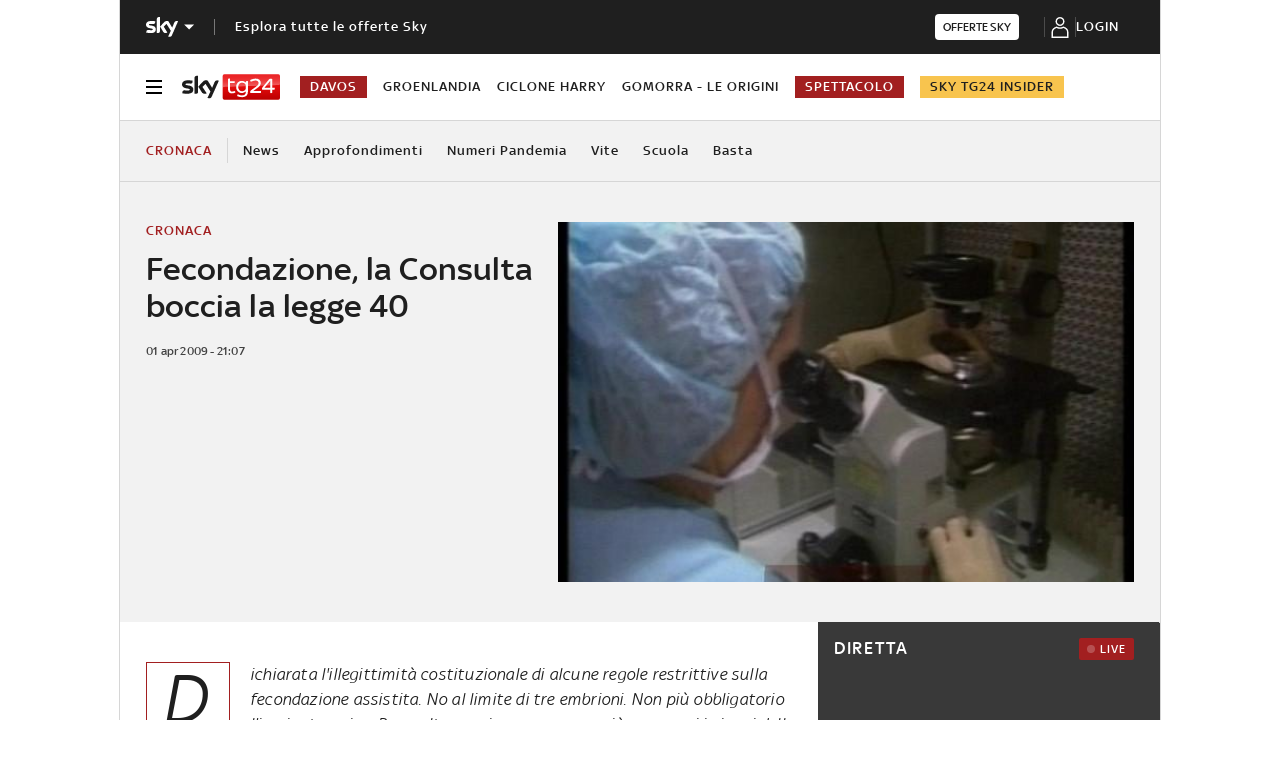

--- FILE ---
content_type: text/html; charset=UTF-8
request_url: https://tg24.sky.it/cronaca/2009/04/01/Fecondazione_la_Consulta_boccia_la_legge_40
body_size: 33741
content:

<!DOCTYPE HTML>
<html class="no-js publish" lang="it">
    <head>
    <meta charset="UTF-8"/>
    <meta name="viewport" content="width=device-width, initial-scale=1"/>

    <link rel="preconnect" href="https://assets.adobedtm.com" crossorigin/>
	<link rel="preconnect" href="https://apid.sky.it" crossorigin/>
	<link rel="preconnect" href="https://videodemand-vh.akamaihd.net" crossorigin/>
	<link rel="preconnect" href="https://adx.4strokemedia.com" crossorigin/>

    
<link x-cq-linkchecker="valid" rel="canonical" href="https://tg24.sky.it/cronaca/2009/04/01/Fecondazione_la_Consulta_boccia_la_legge_40"/>

<title>Fecondazione, la Consulta boccia la legge 40 | Sky TG24</title>
<meta name="gsa_label" content="Fecondazione, la Consulta boccia la legge 40 | Sky TG24"/>
<meta name="keywords"/>
<meta name="description" content="Leggi su Sky TG24 l'articolo Fecondazione, la Consulta boccia la legge 40"/>



<meta name="news_keywords"/>
<meta name="news_img_original" content="https://static-archive.sky.it/images/sezioni_old/tg24/MDP/2009/04/01/IMG_fecondazione2030_548x345.jpg.transform/hero-desktop/693cda3178c300fb7d47e91e757f5d017c0571a1/img.jpeg"/>
<meta name="news_img_small" content="https://static-archive.sky.it/images/sezioni_old/tg24/MDP/2009/04/01/IMG_fecondazione2030_548x345.jpg.transform/hero-desktop/693cda3178c300fb7d47e91e757f5d017c0571a1/img.jpeg"/>
<meta name="news_img_medium" content="https://static-archive.sky.it/images/sezioni_old/tg24/MDP/2009/04/01/IMG_fecondazione2030_548x345.jpg.transform/hero-desktop/693cda3178c300fb7d47e91e757f5d017c0571a1/img.jpeg"/>
<meta name="news_img_big" content="https://static-archive.sky.it/images/sezioni_old/tg24/MDP/2009/04/01/IMG_fecondazione2030_548x345.jpg.transform/hero-desktop/693cda3178c300fb7d47e91e757f5d017c0571a1/img.jpeg"/>

<meta name="type" content="article"/>
<meta name="author" content="Sky TG24"/>





<meta property="og:url" content="https://tg24.sky.it/cronaca/2009/04/01/Fecondazione_la_Consulta_boccia_la_legge_40"/>
<meta property="og:title" content="Fecondazione, la Consulta boccia la legge 40"/>
<meta property="og:description" content="Leggi su Sky TG24 l'articolo Fecondazione, la Consulta boccia la legge 40"/>
<meta property="og:image" content="https://static-archive.sky.it/images/sezioni_old/tg24/MDP/2009/04/01/IMG_fecondazione2030_548x345.jpg.transform/hero-desktop/693cda3178c300fb7d47e91e757f5d017c0571a1/img.jpeg"/>
<meta property="og:type" content="article"/>
<meta property="og:locale" itemprop="inLanguage" content="it-IT"/>


<meta name="twitter:title" content="Fecondazione, la Consulta boccia la legge 40"/>
<meta name="twitter:description" content="Leggi su Sky TG24 l'articolo Fecondazione, la Consulta boccia la legge 40"/>
<meta name="twitter:card" content="summary_large_image"/>
<meta name="twitter:url" content="https://tg24.sky.it/cronaca/2009/04/01/Fecondazione_la_Consulta_boccia_la_legge_40"/>
<meta name="twitter:image" content="https://static-archive.sky.it/images/sezioni_old/tg24/MDP/2009/04/01/IMG_fecondazione2030_548x345.jpg.transform/hero-desktop/693cda3178c300fb7d47e91e757f5d017c0571a1/img.jpeg"/>
<meta name="twitter:site" content="@Sky TG24"/>
<meta name="twitter:creator" content="@Sky TG24"/>

<meta name="speakable_description" content="Dichiarata l'illegittimità costituzionale di alcune regole restrittive sulla fecondazione assistita. No al limite di tre embrioni. Non più obbligatorio l'impianto unico. Per molte coppie non saranno più necessari i viaggi della speranza"/>

<meta name="section" content="Sky TG24"/>

<meta name="DC.date.issued.gsa" content="2009-04-01"/>

    <meta name="theme-color" content="#a21f20"/>
<link rel="icon" href="https://static.sky.it/images/skytg24/configurations/logos/tg24-48x48.png" type="image/x-icon" crossorigin="anonymous"/>
<link rel="apple-touch-icon" href="https://static.sky.it/images/skytg24/configurations/logos/tg24-512x512.png" crossorigin="anonymous"/>
<link rel="manifest" href="/manifest.json"/>

    <meta name="template" content="article-static-page"/>

    
    
    
    
        

<link rel="preload" href="https://static.sky.it/libs/sky-aem-frontend/clientlibs/dp_base/css/resources/fonts/SkyText-Regular.woff2" as="font" type="font/woff2" crossorigin="anonymous" fetchpriority="high"/>
<link rel="preload" href="https://static.sky.it/libs/sky-aem-frontend/clientlibs/dp_base/css/resources/fonts/SkyTextMedium-Regular.woff2" as="font" type="font/woff2" crossorigin="anonymous" fetchpriority="high"/>
<link rel="preload" href="https://static.sky.it/libs/sky-aem-frontend/clientlibs/dp_base/css/resources/fonts/SkyText-Italic.woff2" as="font" type="font/woff2" crossorigin="anonymous" fetchpriority="high"/>
<link rel="preload" href="https://static.sky.it/libs/sky-aem-frontend/clientlibs/dp_base/css/resources/fonts/SkyText-Bold.woff2" as="font" type="font/woff2" crossorigin="anonymous" fetchpriority="high"/>

<style>
    

@font-face {
    font-family: SkyText;
    font-style: normal;
    font-weight: 400;
    font-display: swap;
    src: url(https://static.sky.it/libs/sky-aem-frontend/clientlibs/dp_base/css/resources/fonts/SkyText-Regular.woff2) format("woff2");
}
@font-face {
    font-family: SkyText;
    font-style: italic;
    font-weight: 400;
    font-display: swap;
    src: url(https://static.sky.it/libs/sky-aem-frontend/clientlibs/dp_base/css/resources/fonts/SkyText-Italic.woff2) format("woff2");
}
@font-face {
    font-family: SkyText;
    font-style: normal;
    font-weight: 500;
    font-display: swap;
    src: url(https://static.sky.it/libs/sky-aem-frontend/clientlibs/dp_base/css/resources/fonts/SkyTextMedium-Regular.woff2) format("woff2");
}
@font-face {
    font-family: SkyText;
    font-style: normal;
    font-weight: 700;
    font-display: swap;
    src: url(https://static.sky.it/libs/sky-aem-frontend/clientlibs/dp_base/css/resources/fonts/SkyText-Bold.woff2) format("woff2");
}

</style>
    
    


    


    
    
        
    <style>.c-section-divider--european-elections.c-section-divider--special .c-section-divider__main{background-color:#0a1843}.c-section-divider--european-elections.c-section-divider--special .c-section-divider__main .c-section-divider__content .c-section-divider__header{color:#fff}.c-section-divider--european-elections.c-section-divider--special-slim .c-section-divider__main .c-section-divider__cta{background-color:#0c4da2}.c-section-divider--now-technology a.c-section-divider__main{background-color:#000}.c-section-divider--now-technology a.c-section-divider__main .c-section-divider__content .c-section-divider__header-text,.c-section-divider--now-technology a.c-section-divider__main .c-section-divider__logo:after{color:#fff}.c-section-divider--now-technology a.c-section-divider__main .c-section-divider__cta{background-color:#ffe93a!important}@media (min-width:48em){.c-article-abstract--wrap-text>p:first-child:first-letter{font-size:4.11111rem;line-height:2.77778rem;padding:.55556rem 1.22222rem .66667rem .77778rem}.c-cta__text{font-size:.77778rem;font-weight:500;line-height:1rem}.c-cta__text~.icon{font-size:.77778rem;font-weight:500;line-height:1rem}.c-cta--sky-it-outline .c-cta__text~.icon{font-size:.55556rem;font-weight:500;line-height:.66667rem}.c-section-divider--special .c-section-divider__image{padding-bottom:7.77778rem}.c-section-divider--special .c-section-divider__image img{height:7.77778rem}.c-section-divider--special .c-section-divider__main{flex-direction:row;height:7.77778rem;justify-content:space-between}.c-section-divider--special .c-section-divider__main .c-section-divider__content{height:100%;justify-content:space-around;padding:1.11111rem 0}.c-section-divider--special .c-section-divider__main .c-section-divider__content .c-section-divider__header{font-size:1.33333rem;line-height:1.44444rem}.c-section-divider--special .c-section-divider__main .c-section-divider__content .c-section-divider__logo{align-items:center;display:flex}.c-section-divider--special .c-section-divider__main .c-section-divider__content .c-section-divider__logo img{max-width:6.88889rem}.c-section-divider--special .c-section-divider__main .c-section-divider__content .c-section-divider__logo:after{margin:0 .33333rem}.c-section-title{font-size:.88889rem;letter-spacing:.08333rem;line-height:1.11111rem}}@media (max-width:47.99em){.c-player-card .skyplayer-preview-container .data [id=channel]{display:none}.c-player-card .skyplayer-preview-container .data #title{-webkit-box-orient:vertical;display:block;display:-webkit-box;-webkit-line-clamp:2;max-height:2rem;overflow:hidden;text-overflow:ellipsis}}@media (min-width:48em){.c-player-card .skyplayer-preview-container .data .duration-container [id=duration]{font-size:.66667rem;font-weight:400;letter-spacing:.01111rem;line-height:.77778rem}.c-section-divider:before{height:8.88889rem}}.c-section-divider--driveclub a.c-section-divider__main{background-color:#120c37}.c-section-divider--driveclub a.c-section-divider__main .c-section-divider__content .c-section-divider__header-text,.c-section-divider--driveclub a.c-section-divider__main .c-section-divider__logo:after{color:#fff}.c-section-divider--driveclub a.c-section-divider__main .c-section-divider__cta{background-color:#fff!important}.c-section-divider--special{padding-top:0}.c-section-divider--special:before{display:none}.c-section-divider--special .c-section-divider__image{height:0;overflow:hidden;padding-bottom:2.77778rem;position:relative;z-index:0}.c-section-divider--special .c-section-divider__image img{height:2.77778rem;width:100%}.c-section-divider--special .c-section-divider__main{background-color:#d6d6d6;display:flex;flex-direction:column-reverse;height:5.55556rem}.c-section-divider--special .c-section-divider__main .c-section-divider__content{display:flex;flex-direction:column;height:2.77778rem;justify-content:center;padding:0}.c-section-divider--special .c-section-divider__main .c-section-divider__content .c-section-divider__header{align-items:center;color:#1f1f1f;display:flex;font-size:1rem;font-weight:500;line-height:1rem;max-width:34.16667rem;padding:0 1.11111rem}.c-section-divider--special .c-section-divider__main .c-section-divider__content .c-section-divider__logo{align-items:center;display:flex}.c-section-divider--special .c-section-divider__main .c-section-divider__content .c-section-divider__logo img{max-height:1.66667rem;max-width:5.38889rem}.c-section-divider--special .c-section-divider__main .c-section-divider__content .c-section-divider__logo:after{content:"|";font-size:1.44444rem;letter-spacing:0;line-height:0;margin:-.16667rem .55556rem 0}@media (min-width:48em){.c-section-divider--special .c-section-divider__image{padding-bottom:7.77778rem}.c-section-divider--special .c-section-divider__image img{height:7.77778rem}.c-section-divider--special .c-section-divider__main{flex-direction:row;height:7.77778rem;justify-content:space-between}.c-section-divider--special .c-section-divider__main .c-section-divider__content{height:100%;justify-content:space-around;padding:1.11111rem 0}.c-section-divider--special .c-section-divider__main .c-section-divider__content .c-section-divider__header{font-size:1.33333rem;line-height:1.44444rem}.c-section-divider--special .c-section-divider__main .c-section-divider__content .c-section-divider__logo{align-items:center;display:flex}.c-section-divider--special .c-section-divider__main .c-section-divider__content .c-section-divider__logo img{max-width:6.88889rem}.c-section-divider--special .c-section-divider__main .c-section-divider__content .c-section-divider__logo:after{margin:0 .33333rem}}.c-section-divider--special-slim.c-section-divider--special .c-section-divider__main .c-section-divider__content{flex-direction:row;justify-content:space-between}.c-section-divider--special-slim.c-section-divider--special .c-section-divider__main .c-section-divider__cta{align-items:center;background-color:#2f2f2f;display:flex;height:2.77778rem;justify-content:center;width:2.77778rem}@media (max-width:47.99em){.c-set-of-cards--bg-transparent-text-dark-m .c-card.c-card--base .c-card__abstract{color:#000}.c-set-of-cards--bg-colored-light-m .c-card--CA01-m.c-card--base .icon,.c-set-of-cards--bg-colored-m .c-card--CA01-m.c-card--base .icon,.c-set-of-cards--bg-colored-medium-m .c-card--CA01-m.c-card--base .icon{bottom:1.11111rem;left:50%}.c-card--CA01-m .c-card__img-wrapper .icon.icon--media{font-size:3.33333rem}.c-card--CA01-m .c-card__img-wrapper .icon.icon--media .icon__svg,.c-card--CA01-m .c-card__img-wrapper .icon.icon--media svg{font-size:1rem}}a,article,aside,audio,h1,h2,h6,header,i,img,li,nav,p,section,time,ul{border:0;margin:0;padding:0}article,aside,header,nav,section{display:block}@media (min-width:48em){.c-section-divider--special-slim.c-section-divider--special .c-section-divider__main{height:2.77778rem}.c-section-divider--special-slim.c-section-divider--special .c-section-divider__main .c-section-divider__content{flex-direction:column;justify-content:center;padding:0}.c-section-divider--special-slim.c-section-divider--special .c-section-divider__main .c-section-divider__image{display:flex;padding-bottom:2.77778rem}.c-section-divider--special-slim.c-section-divider--special .c-section-divider__main .c-section-divider__image img{height:2.77778rem;width:auto}.c-section-title{font-size:.88889rem;letter-spacing:.08333rem;line-height:1.11111rem}}@media (min-width:48em) and (max-width:63.99em){.c-card--CA15-t .c-card__img-wrapper .icon.icon--media{font-size:1.66667rem}.c-card--CA15-t .c-card__img-wrapper .icon.icon--media .icon__svg,.c-card--CA15-t .c-card__img-wrapper .icon.icon--media svg{font-size:.72222rem}.l-grid__rail .c-adv,.l-grid__rail .c-tv-card{padding-left:1.11111rem;padding-right:1.11111rem}.l-inner-grid--narrow .l-inner-grid__main{grid-column:2/-2}.c-hero.c-hero--no-image.c-hero--bg-colored-t .c-hero__content{padding:1.11111rem}}@media (min-width:64em){.c-reading-progress-bar{height:0}.c-section-divider--special .c-section-divider__main .c-section-divider__content .c-section-divider__logo:after{margin:-.16667rem 1.11111rem 0}.c-section-title{font-size:1rem;letter-spacing:.1rem;line-height:1.22222rem}.c-set-of-cards--bg-transparent-text-dark-d .c-card.c-card--base .c-card__abstract{color:#000}.c-hero .c-hero__content{grid-column:1/6;grid-row:1;padding:0 1.11111rem 0 0}.c-hero.c-hero--no-image .c-hero__content{grid-column:1/12;padding:0}.c-hero.c-hero--bg-transparent-text-dark-d .c-hero__title,.c-hero.c-hero--bg-transparent-text-dark-d .o-aspect-ratio img{color:#1f1f1f}.c-hero__author-name{font-size:.77778rem;font-weight:400;letter-spacing:.01111rem;line-height:1rem}}@media (min-width:48em) and (max-width:63.99em){.c-hero.c-hero--reverse-t .c-hero__content{grid-row:2;margin:0;padding:1.11111rem 0 0}}.c-intro--no-image .c-hero--no-image .c-hero__title-content{font-size:1.77778rem;font-weight:500;line-height:2rem}.c-banner-marketing--full{display:block;padding:1.11111rem 0}.l-grid__main .c-banner-marketing--full{padding:1.11111rem}@media (max-width:47.99em){.c-hero.c-hero--no-image.c-hero--bg-colored-m .c-hero__content{padding:1.11111rem}.c-hero.c-hero--reverse-m .c-hero__content{grid-row:2;margin:0;padding:1.11111rem 0 0}.c-hero.c-hero--bg-colored-m,.c-hero.c-hero--bg-colored-m.c-hero--reverse-m{margin-left:-1.11111rem;margin-right:-1.11111rem}.c-hero.c-hero--bg-colored-m .c-hero__author-name,.c-hero.c-hero--bg-colored-m.c-hero--reverse-m .c-hero__author-name{color:#1f1f1f}.c-hero.c-hero--bg-colored-m .c-hero__content,.c-hero.c-hero--bg-colored-m.c-hero--reverse-m .c-hero__content{background:#f2f2f2;padding:1.11111rem}.c-hero.c-hero--bg-colored-m .c-hero__date,.c-hero.c-hero--bg-colored-m .o-aspect-ratio img,.c-hero.c-hero--bg-colored-m.c-hero--reverse-m .c-hero__date,.c-hero.c-hero--bg-colored-m.c-hero--reverse-m .o-aspect-ratio img{color:#414141}.c-hero.c-hero--bg-colored-m .c-hero__title,.c-hero.c-hero--bg-colored-m.c-hero--reverse-m .c-hero__title{color:#1f1f1f}.c-hero--bg-colored-light-m .c-hero__media-wrapper .icon--media{left:50%;position:absolute;top:50%;transform:translate(-50%,-50%)}}@media (min-width:48em) and (max-width:63.99em){.c-hero.c-hero--bg-colored-t,.c-hero.c-hero--bg-colored-t.c-hero--reverse-t{margin-left:-1.11111rem;margin-right:-1.11111rem}.c-hero.c-hero--bg-colored-t .c-hero__author-name,.c-hero.c-hero--bg-colored-t.c-hero--reverse-t .c-hero__author-name{color:#1f1f1f}.c-hero.c-hero--bg-colored-t .c-hero__content,.c-hero.c-hero--bg-colored-t.c-hero--reverse-t .c-hero__content{background:#f2f2f2;padding:1.11111rem}.c-hero.c-hero--bg-colored-t .c-hero__date,.c-hero.c-hero--bg-colored-t .o-aspect-ratio img,.c-hero.c-hero--bg-colored-t.c-hero--reverse-t .c-hero__date,.c-hero.c-hero--bg-colored-t.c-hero--reverse-t .o-aspect-ratio img{color:#414141}.c-hero.c-hero--bg-colored-t .c-hero__title,.c-hero.c-hero--bg-colored-t.c-hero--reverse-t .c-hero__title{color:#1f1f1f}.c-hero--bg-colored-light-t .c-hero__media-wrapper .icon--media{left:50%;position:absolute;top:50%;transform:translate(-50%,-50%)}}a,article,audio,figure,h1,h2,h6,header,i,img,li,nav,p,section,small,time,ul{border:0;margin:0;padding:0}a,article,aside,audio,figure,h1,h2,h6,header,i,img,li,nav,p,section,small,time,ul{border:0;margin:0;padding:0}small{display:inline-block;font-size:.55556rem;font-weight:400;line-height:.66667rem}@media (min-width:48em){.c-hero__title-content{font-size:1.77778rem;font-weight:500;line-height:2rem}.c-intro--no-image .c-hero--no-image .c-hero__title-content{font-size:1.77778rem;font-weight:500;line-height:2rem}small{font-size:.55556rem;font-weight:400;line-height:.66667rem}}@media (min-width:64em){.c-hero__title-content{font-size:1.88889rem;font-weight:500;line-height:2.11111rem}.c-intro--no-image .c-hero--no-image .c-hero__title-content{font-size:2.55556rem;font-weight:500;line-height:2.88889rem}.c-hero__media-wrapper .icon--media .c-hero--meganews{font-size:4.44444rem;left:50%;position:absolute;top:50%;transform:translate(-50%,-50%);z-index:1}.c-intro--meganews-cards .c-hero__media-wrapper .icon--media .c-hero--meganews{left:50%;position:absolute;top:calc(50% - 5.55556rem);transform:translate(-50%,-50%)}.c-hero--meganews .c-hero--videoarticle .c-hero__media-wrapper .icon--media{font-size:4.44444rem;left:50%;position:absolute;top:50%;transform:translate(-50%,-50%);z-index:1}.c-intro--bg-colored-d{background:#f2f2f2;padding:2.22222rem 0}.c-intro--bg-colored-d .c-hero__author-name{color:#1f1f1f}.c-intro--bg-colored-d .c-hero__content{background:0 0;margin:0;padding:0 1.11111rem 0 0}.c-intro--bg-colored-d .c-hero__date{color:#414141}.c-section-nav{font-size:.77778rem;font-weight:500;line-height:1rem}small{font-size:.55556rem;font-weight:400;line-height:.66667rem}}h1{font-size:1.77778rem;font-weight:500;line-height:2rem}.o-aspect-ratio--square{padding-top:100%}@media (min-width:48em){h1{font-size:1.77778rem;font-weight:500;line-height:2rem}.l-inner-grid{grid-template-columns:repeat(12,minmax(0,1fr))}}@media (min-width:64em){h1{font-size:1.88889rem;font-weight:500;line-height:2.11111rem}.l-grid__rail{border-top:.05556rem solid #d6d6d6;grid-row-start:1;position:relative;z-index:100}.l-grid--rail-right .l-grid__rail{border-left:.05556rem solid #d6d6d6}.l-grid--rail-right .l-grid__rail .c-adv,.l-grid--rail-right .l-grid__rail .c-tv-card{padding-left:.83333rem}.l-inner-grid{grid-template-rows:auto 1fr;margin-left:auto;margin-right:auto;max-width:54.88889rem;padding:0;width:100%}.c-hero{align-items:start;grid-template-columns:repeat(12,1fr)}}.c-hero .o-image-circle{border-radius:50%;border-style:solid;border-width:.11111rem;overflow:hidden;padding-top:2.88889rem;width:3.11111rem}.c-hero .o-image-circle__img{height:100%;-o-object-fit:cover;object-fit:cover}@media (min-width:48em){.c-hero .c-hero__content{padding:1.11111rem 0}.c-hero__author-name{font-size:.77778rem;font-weight:400;letter-spacing:.01111rem;line-height:1rem}}@media (max-width:47.99em){.c-hero.c-hero--reverse-m .c-hero__content{grid-row:2;margin:0;padding:1.11111rem 0 0}.c-hero.c-hero--reverse-m .c-hero__media-wrapper{grid-row:1}}@media (min-width:48em) and (max-width:63.99em){.c-hero.c-hero--reverse-t .c-hero__content{grid-row:2;margin:0;padding:1.11111rem 0 0}.c-hero.c-hero--reverse-t .c-hero__media-wrapper{grid-row:1}}@media (min-width:64em){.c-hero .c-hero__content{grid-column:1/6;grid-row:1;padding:0 1.11111rem 0 0}.c-hero .c-hero__media-wrapper{grid-column:6/-1;grid-row:1}.c-hero.c-hero--bg-transparent-text-dark-d .c-hero__title,.c-hero.c-hero--bg-transparent-text-dark-d .o-aspect-ratio img{color:#1f1f1f}.c-hero__author-name{font-size:.77778rem;font-weight:400;letter-spacing:.01111rem;line-height:1rem}.c-hero__author-name-no-intro{font-size:.77778rem;font-weight:400;letter-spacing:.01111rem;line-height:1rem}}.c-hero__author-img-link{border-color:#a21f20;margin-right:.55556rem}.c-hero__author-name{color:#1f1f1f;display:block;font-size:.77778rem;font-weight:400;letter-spacing:.01111rem;line-height:1rem;margin-top:.44444rem}@media (max-width:479.99em){.c-hero__author-name{font-style:italic;font-weight:400}}.c-hero__info-wrapper--has-author-img .c-hero__author-name{margin-top:.27778rem}.c-hero__credits{color:#414141;font-size:.55556rem;font-weight:400;font-weight:500;line-height:.66667rem;margin-top:1.11111rem;order:8;padding-top:1.11111rem;position:relative}.c-hero__info-wrapper--has-author-img+.c-hero__credits{margin-top:1.11111rem}.c-hero__credits:before{border-top:.05556rem solid #9f9f9f;content:"";display:block;height:.05556rem;position:absolute;top:0;width:1.11111rem}.c-hero__info-wrapper--horizontal{align-items:center;display:flex}.c-hero__info-wrapper--has-author-img{margin-top:.55556rem}@media (max-width:47.99em){.c-hero.c-hero--bg-colored-m,.c-hero.c-hero--bg-colored-m.c-hero--reverse-m{margin-left:-1.11111rem;margin-right:-1.11111rem}.c-hero.c-hero--bg-colored-m .c-hero__author-name,.c-hero.c-hero--bg-colored-m.c-hero--reverse-m .c-hero__author-name{color:#1f1f1f}.c-hero.c-hero--bg-colored-m .c-hero__content,.c-hero.c-hero--bg-colored-m.c-hero--reverse-m .c-hero__content{background:#f2f2f2;padding:1.11111rem}.c-hero.c-hero--bg-colored-m .c-hero__credits,.c-hero.c-hero--bg-colored-m .c-hero__date,.c-hero.c-hero--bg-colored-m .o-aspect-ratio img,.c-hero.c-hero--bg-colored-m.c-hero--reverse-m .c-hero__credits,.c-hero.c-hero--bg-colored-m.c-hero--reverse-m .c-hero__date,.c-hero.c-hero--bg-colored-m.c-hero--reverse-m .o-aspect-ratio img{color:#414141}.c-hero.c-hero--bg-colored-m .c-hero__title,.c-hero.c-hero--bg-colored-m.c-hero--reverse-m .c-hero__title{color:#1f1f1f}.c-hero.c-hero--bg-colored-m.c-hero--reverse-m:not(.c-hero--no-image) .c-hero__content,.c-hero.c-hero--bg-colored-m:not(.c-hero--no-image) .c-hero__content{margin:0 1.11111rem 0 0}.c-hero--bg-colored-light-m .c-hero__media-wrapper .icon--media{left:50%;position:absolute;top:50%;transform:translate(-50%,-50%)}}@media (min-width:48em) and (max-width:63.99em){.c-hero.c-hero--bg-colored-t,.c-hero.c-hero--bg-colored-t.c-hero--reverse-t{margin-left:-1.11111rem;margin-right:-1.11111rem}.c-hero.c-hero--bg-colored-t .c-hero__author-name,.c-hero.c-hero--bg-colored-t.c-hero--reverse-t .c-hero__author-name{color:#1f1f1f}.c-hero.c-hero--bg-colored-t .c-hero__content,.c-hero.c-hero--bg-colored-t.c-hero--reverse-t .c-hero__content{background:#f2f2f2;padding:1.11111rem}.c-hero.c-hero--bg-colored-t .c-hero__credits,.c-hero.c-hero--bg-colored-t .c-hero__date,.c-hero.c-hero--bg-colored-t .o-aspect-ratio img,.c-hero.c-hero--bg-colored-t.c-hero--reverse-t .c-hero__credits,.c-hero.c-hero--bg-colored-t.c-hero--reverse-t .c-hero__date,.c-hero.c-hero--bg-colored-t.c-hero--reverse-t .o-aspect-ratio img{color:#414141}.c-hero.c-hero--bg-colored-t .c-hero__title,.c-hero.c-hero--bg-colored-t.c-hero--reverse-t .c-hero__title{color:#1f1f1f}.c-hero.c-hero--bg-colored-t.c-hero--reverse-t:not(.c-hero--no-image) .c-hero__content,.c-hero.c-hero--bg-colored-t:not(.c-hero--no-image) .c-hero__content{margin:0 1.11111rem 0 0}.c-hero--bg-colored-light-t .c-hero__media-wrapper .icon--media{left:50%;position:absolute;top:50%;transform:translate(-50%,-50%)}}@media (min-width:48em){.c-hero__credits{font-size:.55556rem;font-weight:400;font-weight:500;line-height:.66667rem}}@media (min-width:64em){.c-hero__credits{font-size:.55556rem;font-weight:400;font-weight:500;line-height:.66667rem;max-width:60%}}@media (min-width:48em){.c-global-nav .c-global-nav__section-item{font-size:.77778rem;font-weight:500;line-height:1rem}.c-inline-card__content .icon{margin-right:1.33333rem}.c-section-nav{font-size:.77778rem;font-weight:500;line-height:1rem}.c-section-nav__section{flex-basis:auto}}@media (min-width:64em){.c-intro--bg-colored-d{background:#f2f2f2;padding:2.22222rem 0}.c-intro--bg-colored-d .c-hero__author-name{color:#1f1f1f}.c-intro--bg-colored-d .c-hero__content{background:0 0;margin:0;padding:0 1.11111rem 0 0}.c-intro--bg-colored-d .c-hero__credits,.c-intro--bg-colored-d .c-hero__date{color:#414141}.c-section-nav{font-size:.77778rem;font-weight:500;line-height:1rem}.c-intro--bg-colored-d .c-label--live{background-color:#a21f20;color:#fff}.c-intro--bg-colored-d .c-label--live:before{animation:2s linear infinite flash;background-color:#fff;border-radius:50%;content:"";display:inline-block;height:.33333rem;margin-right:.16667rem;width:.33333rem}@keyframes flash{0%{opacity:1}50%{opacity:.1}to{opacity:1}}}@media (min-width:64em) and (min-width:48em){.c-intro--bg-colored-d .c-label--live:before{height:.44444rem;margin-right:.27778rem;width:.44444rem}}@media (max-width:47.99em){.c-card--CA25-m .c-card__img-wrapper .icon.icon--media{font-size:1.66667rem}.c-card--CA25-m .c-card__img-wrapper .icon.icon--media .icon__svg,.c-card--CA25-m .c-card__img-wrapper .icon.icon--media svg{font-size:.72222rem}.c-hero--bg-colored-m .c-label--live{background-color:#a21f20;color:#fff}.c-hero--bg-colored-m .c-label--live:before{animation:2s linear infinite flash;background-color:#fff;border-radius:50%;content:"";display:inline-block;height:.33333rem;margin-right:.16667rem;width:.33333rem}@keyframes flash{0%{opacity:1}50%{opacity:.1}to{opacity:1}}}@media (max-width:47.99em) and (min-width:48em){.c-hero--bg-colored-m .c-label--live:before{height:.44444rem;margin-right:.27778rem;width:.44444rem}}@media (min-width:48em) and (max-width:63.99em){.c-card--CA25-t .c-card__img-wrapper .icon.icon--media{font-size:3.33333rem}.c-card--CA25-t .c-card__img-wrapper .icon.icon--media .icon__svg,.c-card--CA25-t .c-card__img-wrapper .icon.icon--media svg{font-size:1rem}.c-hero--bg-colored-t .c-label--live{background-color:#a21f20;color:#fff}.c-hero--bg-colored-t .c-label--live:before{animation:2s linear infinite flash;background-color:#fff;border-radius:50%;content:"";display:inline-block;height:.33333rem;margin-right:.16667rem;width:.33333rem}@keyframes flash{0%{opacity:1}50%{opacity:.1}to{opacity:1}}}@media (min-width:48em) and (max-width:63.99em) and (min-width:48em){.c-hero--bg-colored-t .c-label--live:before{height:.44444rem;margin-right:.27778rem;width:.44444rem}}.c-hero .c-label-wrapper{margin-top:-.44444rem}.c-label-wrapper .c-label{margin-top:.11111rem;order:10}.c-hero .c-label-wrapper .c-label{margin-top:.44444rem}.c-label-wrapper .c-label--article-heading,.c-label-wrapper .c-label--article-sponsored,.c-label-wrapper .c-label--live{margin-right:.44444rem}.c-label-wrapper .c-label--block-first{flex:auto 1 0;margin-right:100%;max-width:100%;order:0}@media (min-width:64em){.c-intro--bg-colored-d .c-label--article-heading{color:#a21f20}.l-grid__rail .c-tv-card{position:relative}.l-grid__rail .c-tv-card:before{background:#393939;content:"";display:block;height:calc(100% + .05556rem);left:-.05556rem;position:absolute;top:-.05556rem;width:100%;z-index:-1}.c-tv-card__header{margin-bottom:.83333rem}}@media (max-width:47.99em){.c-hero--bg-colored-m .c-label--article-heading{color:#a21f20}.c-tv-card .c-tv-card__media-wrapper{display:none}.c-card--CA05C-m .c-card__abstract{display:none;font-size:.66667rem;font-weight:400;letter-spacing:.01111rem;line-height:.77778rem}.c-card--CA05A-m .c-card__img-wrapper .icon.icon--media,.c-card--CA05B-m .c-card__img-wrapper .icon.icon--media,.c-card--CA05C-m .c-card__img-wrapper .icon.icon--media{font-size:1.66667rem}.c-card--CA05A-m .c-card__img-wrapper .icon.icon--media .icon__svg,.c-card--CA05A-m .c-card__img-wrapper .icon.icon--media svg,.c-card--CA05B-m .c-card__img-wrapper .icon.icon--media .icon__svg,.c-card--CA05B-m .c-card__img-wrapper .icon.icon--media svg,.c-card--CA05C-m .c-card__img-wrapper .icon.icon--media .icon__svg,.c-card--CA05C-m .c-card__img-wrapper .icon.icon--media svg{font-size:.72222rem}.c-card--CA10-m .c-card__img-wrapper .icon.icon--media{font-size:3.33333rem;left:50%;position:absolute;top:50%;transform:translate(-50%,-50%)}.c-card--CA10-m .c-card__img-wrapper .icon.icon--media .icon__svg,.c-card--CA10-m .c-card__img-wrapper .icon.icon--media svg{font-size:1rem}.c-tv-card .c-tv-card__main{display:flex}.c-tv-card .c-tv-card__main .c-section-title{margin-left:.55556rem}.c-tv-card .icon--sky-tg24,.c-tv-card .icon--sky-tg24 .icon__svg,.c-tv-card .icon--sky-tg24 svg{height:1.44444rem;width:5.44444rem}.c-tv-card .c-tv-card__cta .c-cta .icon,.c-tv-card .c-tv-card__cta .c-cta .icon__svg,.c-tv-card .c-tv-card__cta .c-cta:hover .icon,.c-tv-card .c-tv-card__cta .c-cta:hover .icon__svg{color:#fff}.l-grid__rail .c-adv,.l-grid__rail .c-tv-card{padding-left:1.11111rem;padding-right:1.11111rem}}a,article,aside,audio,figure,h2,h6,header,i,img,li,nav,p,section,time,ul{border:0;margin:0;padding:0}@media (min-width:64em){.l-grid{grid-template-rows:auto 1fr;margin-left:auto;margin-right:auto;max-width:54.88889rem;width:100%}.l-grid--rail-right .l-inner-grid__main{grid-column:1/9;width:100%}.l-grid__main{grid-row-start:1;margin:0 calc(-50vw - -27.44444rem)}.l-grid--rail-right .l-grid__rail{grid-column:-5/-1}}@media (min-width:64em) and (max-width:64.99em){body{overflow-x:hidden}.l-grid--rail-right .l-grid__rail{margin-right:calc(-50vw - -27.44444rem)}.l-grid--rail-right .l-grid__rail .c-adv,.l-grid--rail-right .l-grid__rail .c-tv-card{padding-right:calc(50vw - 27.44445rem)}}@media (min-width:48em) and (max-width:63.99em){.c-hero--bg-colored-t .c-label--article-heading{color:#a21f20}.c-tv-card{align-items:center;grid-template-areas:"img header" "img description";padding-bottom:1.11111rem;padding-top:1.11111rem}.c-card--CA15-t .c-card__img-wrapper .icon.icon--media{font-size:1.66667rem}.c-card--CA15-t .c-card__img-wrapper .icon.icon--media .icon__svg,.c-card--CA15-t .c-card__img-wrapper .icon.icon--media svg{font-size:.72222rem}.l-grid__rail .c-adv,.l-grid__rail .c-tv-card{padding-left:1.11111rem;padding-right:1.11111rem}.l-inner-grid--narrow .l-inner-grid__main{grid-column:2/-2}}@media (max-width:47.99em){.c-modal--with-panel .icon--small.icon--left-aligned-m{justify-content:flex-start;width:calc(1em - .52778rem)}.c-modal--with-panel .icon--small.icon--left-aligned-m .icon__svg,.c-modal--with-panel .icon--small.icon--left-aligned-m svg{margin:0}.l-wrapper>:not(.c-section-divider) .c-banner-marketing:not(.c-banner-marketing--full){padding-left:1.11111rem;padding-right:1.11111rem}}@media (min-width:64em){.c-article-abstract:not(.c-article-abstract--dark):not(.c-article-abstract--dark-v2){padding-bottom:2.22222rem;padding-top:2.22222rem}}.s-bottom-abstract{align-items:center;display:flex;justify-content:space-between;margin-bottom:.27778rem;min-height:1.44444rem}@media (min-width:48em){.c-article-abstract--wrap-text>p:first-child:first-letter{font-size:4.11111rem;line-height:2.77778rem;padding:.55556rem 1.22222rem .66667rem .77778rem}.s-bottom-abstract{justify-content:flex-start}}.c-audio-player{align-items:center;background-color:#1f1f1f;border-radius:1.11111rem;color:#fff;display:flex;gap:.33333rem;max-height:2.22222rem;padding:.55556rem .66667rem;width:9.88889rem}.c-audio-player[data-state=active]{background-color:#000;padding-right:1.11111rem}.c-audio-player__play-pause{flex-shrink:1}.c-audio-player__message{font-weight:500;text-align:left}.c-audio-player__message{font-size:.66667rem;letter-spacing:.02778rem;line-height:.77778rem;position:relative;text-transform:uppercase;white-space:nowrap}.c-audio-player audio{display:none}.c-banner-marketing{align-items:center;background-color:#f2f2f2;display:flex;flex-direction:column;padding:1.11111rem 0}@media (min-width:48em){.c-banner-marketing{flex-direction:row;justify-content:space-between;padding:0}.l-grid__main .c-banner-marketing:not(.c-banner-marketing--full){padding:0 1.38889rem}}.c-banner-marketing__wrap-image{align-items:center;display:flex;flex-shrink:0;margin-bottom:.55556rem;max-width:6.27778rem;position:relative}@media (min-width:48em){.c-banner-marketing__wrap-image{align-self:stretch;margin-bottom:0;margin-right:2.77778rem;padding:1.11111rem 0}.c-banner-marketing__wrap-image:after{background-color:#d6d6d6;content:"";height:100%;position:absolute;right:-1.11111rem;top:0;width:.05556rem}.c-banner-marketing__text{font-size:.88889rem;font-weight:500;line-height:1rem}}.c-banner-marketing__wrap-image .c-banner-marketing__img{max-height:5.55556rem;vertical-align:middle}.c-banner-marketing__text{color:#1f1f1f;font-size:.88889rem;font-weight:500;line-height:1rem;margin-bottom:1rem;text-align:center}.c-banner-marketing__full-bg-image{background-position:top;background-repeat:no-repeat;display:block}@media (min-width:48em){.c-banner-marketing__text{flex-grow:1;margin-bottom:0;margin-right:1.38889rem;padding:1.11111rem 0;text-align:left}.c-banner-marketing .c-cta{flex:0 0 26%;justify-content:flex-end;max-width:14.16667rem;padding:1.11111rem 0;white-space:nowrap}}.c-banner-marketing .c-cta__text{white-space:pre-wrap}.c-cta--no-outline{color:#a21f20;height:auto;padding:0}@media (min-width:64em){.c-banner-marketing__text{font-size:.88889rem;font-weight:500;line-height:1rem}.c-cta__text{font-size:.77778rem;font-weight:500;line-height:1rem}.c-cta__text~.icon{font-size:.77778rem;font-weight:500;line-height:1rem}.c-cta--sky-it-outline .c-cta__text~.icon{font-size:.55556rem;font-weight:500;line-height:.66667rem}}.c-playlist-carousel__arrow{display:none}@media (min-width:48em){.c-global-nav .c-global-nav__section-item{font-size:.77778rem;font-weight:500;line-height:1rem}.c-inline-card__content .icon{margin-right:1.33333rem}.c-section-nav{font-size:.77778rem;font-weight:500;line-height:1rem}.c-section-nav__section{flex-basis:auto}.c-player-card .skyplayer-preview-container .data .duration-container [id=duration]{font-size:.66667rem;font-weight:400;letter-spacing:.01111rem;line-height:.77778rem}.c-section-title{font-size:.88889rem;letter-spacing:.08333rem;line-height:1.11111rem}}@media (min-width:64em){.c-player-card .skyplayer-preview-container .data .duration-container [id=duration]{font-size:.66667rem;font-weight:400;letter-spacing:.01111rem;line-height:.77778rem}.c-playlist-carousel__arrow{align-items:center;background:0 0;border:0;display:flex;height:100%;margin:0;padding:0;position:absolute;z-index:101}.c-playlist-carousel__arrow--left{background:linear-gradient(270deg,transparent 0,#393939);display:none;left:0;top:50%;transform:translateY(-50%)}.c-playlist-carousel__arrow--left .icon--arrow:hover{color:#a21f20}.c-playlist-carousel__arrow--right .icon--arrow:hover{color:#a21f20}.c-reading-progress-bar{height:0}.c-section-title{font-size:1rem;letter-spacing:.1rem;line-height:1.22222rem}.c-set-of-cards--bg-transparent-text-dark-d .c-card.c-card--base .c-card__abstract{color:#000}}.c-card__abstract{color:#000;margin:0 0 .44444rem;order:3;word-break:break-word}@media (min-width:48em) and (max-width:63.99em){.c-set-of-cards--bg-transparent-text-dark-t .c-card.c-card--base .c-card__abstract{color:#000}.c-card--CA01-t .c-card__img-wrapper .icon.icon--media{font-size:3.33333rem}.c-card--CA01-t .c-card__img-wrapper .icon.icon--media .icon__svg,.c-card--CA01-t .c-card__img-wrapper .icon.icon--media svg{font-size:1rem}}@media (max-width:47.99em){.c-player-card .skyplayer-preview-container .data [id=channel]{display:none}.c-player-card .skyplayer-preview-container .data #title{-webkit-box-orient:vertical;display:block;display:-webkit-box;-webkit-line-clamp:2;max-height:2rem;overflow:hidden;text-overflow:ellipsis}.c-set-of-cards--bg-transparent-text-dark-m .c-card.c-card--base .c-card__abstract{color:#000}.c-set-of-cards--bg-colored-light-m .c-card--CA01-m.c-card--base .icon,.c-set-of-cards--bg-colored-m .c-card--CA01-m.c-card--base .icon,.c-set-of-cards--bg-colored-medium-m .c-card--CA01-m.c-card--base .icon{bottom:1.11111rem;left:50%}.c-card--CA01-m .c-card__img-wrapper .icon.icon--media{font-size:3.33333rem}.c-card--CA01-m .c-card__img-wrapper .icon.icon--media .icon__svg,.c-card--CA01-m .c-card__img-wrapper .icon.icon--media svg{font-size:1rem}.c-card--CA05A-m .c-card__img-wrapper .icon.icon--media,.c-card--CA05B-m .c-card__img-wrapper .icon.icon--media,.c-card--CA05C-m .c-card__img-wrapper .icon.icon--media{font-size:1.66667rem}.c-card--CA05A-m .c-card__img-wrapper .icon.icon--media .icon__svg,.c-card--CA05A-m .c-card__img-wrapper .icon.icon--media svg,.c-card--CA05B-m .c-card__img-wrapper .icon.icon--media .icon__svg,.c-card--CA05B-m .c-card__img-wrapper .icon.icon--media svg,.c-card--CA05C-m .c-card__img-wrapper .icon.icon--media .icon__svg,.c-card--CA05C-m .c-card__img-wrapper .icon.icon--media svg{font-size:.72222rem}}@media (min-width:48em) and (max-width:63.99em){.c-card--CA05A-t .c-card__img-wrapper .icon.icon--media,.c-card--CA05B-t .c-card__img-wrapper .icon.icon--media,.c-card--CA05C-t .c-card__img-wrapper .icon.icon--media{font-size:1.66667rem}.c-card--CA05A-t .c-card__img-wrapper .icon.icon--media .icon__svg,.c-card--CA05A-t .c-card__img-wrapper .icon.icon--media svg,.c-card--CA05B-t .c-card__img-wrapper .icon.icon--media .icon__svg,.c-card--CA05B-t .c-card__img-wrapper .icon.icon--media svg,.c-card--CA05C-t .c-card__img-wrapper .icon.icon--media .icon__svg,.c-card--CA05C-t .c-card__img-wrapper .icon.icon--media svg{font-size:.72222rem}.c-card--CA10-t .c-card__img-wrapper .icon.icon--media{font-size:3.33333rem;left:50%;position:absolute;top:50%;transform:translate(-50%,-50%)}.c-card--CA10-t .c-card__img-wrapper .icon.icon--media .icon__svg,.c-card--CA10-t .c-card__img-wrapper .icon.icon--media svg{font-size:1rem}}@media (max-width:47.99em){.c-card--CA10-m .c-card__abstract{display:none;font-size:.77778rem;font-weight:400;letter-spacing:.01111rem;line-height:1rem}.c-card--CA10-m .c-card__img-wrapper .icon.icon--media{font-size:3.33333rem;left:50%;position:absolute;top:50%;transform:translate(-50%,-50%)}.c-card--CA10-m .c-card__img-wrapper .icon.icon--media .icon__svg,.c-card--CA10-m .c-card__img-wrapper .icon.icon--media svg{font-size:1rem}}@media (min-width:64em){.c-card--CA10-d .c-card__abstract{display:none;font-size:.77778rem;font-weight:400;letter-spacing:.01111rem;line-height:1rem}.c-card--CA10-d .c-card__img-wrapper .icon.icon--media{font-size:3.33333rem;left:50%;position:absolute;top:50%;transform:translate(-50%,-50%)}.c-card--CA10-d .c-card__img-wrapper .icon.icon--media .icon__svg,.c-card--CA10-d .c-card__img-wrapper .icon.icon--media svg{font-size:1rem}.c-card--CA15-d .c-card__img-wrapper .icon.icon--media{font-size:1.66667rem}.c-card--CA15-d .c-card__img-wrapper .icon.icon--media .icon__svg,.c-card--CA15-d .c-card__img-wrapper .icon.icon--media svg{font-size:.72222rem}}.c-video-card__progress-bar{-webkit-appearance:none;-moz-appearance:none;appearance:none;background:rgba(255,255,255,.2);border:none;display:none;height:.27778rem;margin-bottom:.33333rem;padding:0;width:100%}.c-video-card__progress-bar::-webkit-progress-bar{background:rgba(255,255,255,.2)}.c-video-card__progress-bar::-webkit-progress-value{background:#a21f20}.c-video-card__progress-bar::-moz-progress-bar{background:#a21f20}@media (max-width:47.99em){.u-hidden-m{display:none!important}}@media (min-width:48em) and (max-width:63.99em){.c-card--CA15-t .c-card__abstract{font-size:.77778rem;font-weight:400;letter-spacing:.01111rem;line-height:1rem}.c-card--CA15-t .c-card__img-wrapper .icon.icon--media{font-size:1.66667rem}.c-card--CA15-t .c-card__img-wrapper .icon.icon--media .icon__svg,.c-card--CA15-t .c-card__img-wrapper .icon.icon--media svg{font-size:.72222rem}.c-card--CA20-t .c-card__img-wrapper .icon.icon--media{font-size:1.66667rem}.c-card--CA20-t .c-card__img-wrapper .icon.icon--media .icon__svg,.c-card--CA20-t .c-card__img-wrapper .icon.icon--media svg{font-size:.72222rem}.u-hidden-t{display:none!important}}@media (min-width:64em){.s-horoscope-sign-detail .icon{font-size:1.94444rem;height:3.88889rem;width:3.88889rem}.u-hidden-l{display:none!important}.u-hidden-d{display:none!important}.u-sticky{position:sticky;top:3.72222rem;z-index:300}}@media (max-width:47.99em) and (max-width:47.99em){.c-hero.c-hero--bg-editorial-premium{margin-left:-1.11111rem;margin-right:-1.11111rem}}a,article,figure,h2,h6,header,i,img,li,nav,p,section,time,ul{border:0;margin:0;padding:0}article,figure,header,nav,section{display:block}.c-paywall{display:flex;flex-direction:column;justify-content:center}a,article,aside,figure,h2,h6,header,i,img,li,nav,p,section,time,ul{border:0;margin:0;padding:0}article,aside,figure,header,nav,section{display:block}ul{list-style:none}*{backface-visibility:hidden;box-sizing:border-box;font-family:inherit;-moz-osx-font-smoothing:grayscale;-webkit-font-smoothing:antialiased;line-height:inherit}:after,:before{box-sizing:inherit}html{font-size:18px}body{color:#1f1f1f;font-family:SkyText,Arial,Tahoma,Verdana,sans-serif;font-size:1rem;font-weight:400;height:100%;letter-spacing:.01111rem;line-height:1.44444rem;margin:0;padding:0}@media (min-width:48em){.c-video-card__progress-bar{margin-bottom:.55556rem}body{font-size:1rem;font-weight:400;letter-spacing:.01111rem;line-height:1.44444rem}}@media (min-width:64em){body{font-size:1rem;font-weight:400;letter-spacing:.01111rem;line-height:1.44444rem}}p{font-size:inherit;line-height:inherit}a{color:#a21f20;-webkit-text-decoration:none;text-decoration:none}ul{margin-top:.55556rem}ul{list-style:disc;padding-left:2rem}ul li{margin-bottom:.55556rem;padding-left:.27778rem}img{height:auto;max-width:100%;vertical-align:middle}h2{font-size:1.55556rem;font-weight:500;line-height:1.77778rem}@media (min-width:48em){h2{font-size:1.55556rem;font-weight:500;line-height:1.77778rem}}@media (min-width:64em){h2{font-size:1.22222rem;font-weight:500;line-height:1.55556rem}h6{font-size:.88889rem;font-weight:500;line-height:1rem}}h6{font-size:.88889rem;font-weight:500;line-height:1rem}.o-absolute-positioned{bottom:0;left:0;position:absolute;right:0;top:0}.o-aspect-ratio{display:block;overflow:hidden;position:relative}.o-aspect-ratio--16-10{padding-top:62.5%}.o-aspect-ratio--16-9{padding-top:56.25%}.o-aspect-ratio img{left:0;max-width:100%;min-width:100%;position:absolute;top:0}.icon__svg{display:block;fill:currentColor;fill-rule:evenodd;height:1em;margin:0 auto;width:1em}@media (max-width:47.99em){.c-tv-card .c-tv-card__main{display:flex}.c-tv-card .c-tv-card__main .c-section-title{margin-left:.55556rem}.c-tv-card .icon--sky-tg24,.c-tv-card .icon--sky-tg24 .icon__svg,.c-tv-card .icon--sky-tg24 svg{height:1.44444rem;width:5.44444rem}.c-tv-card .c-tv-card__cta .c-cta .icon,.c-tv-card .c-tv-card__cta .c-cta .icon__svg,.c-tv-card .c-tv-card__cta .c-cta:hover .icon,.c-tv-card .c-tv-card__cta .c-cta:hover .icon__svg{color:#fff}.l-pull--m{margin-left:-1.11111rem}.l-pull--m{margin-right:-1.11111rem}.l-pull{margin-left:-1.11111rem;margin-right:-1.11111rem}.l-grid__rail .c-adv,.l-grid__rail .c-tv-card{padding-left:1.11111rem;padding-right:1.11111rem}}@media (min-width:48em) and (max-width:63.99em){.l-pull{margin-left:-1.11111rem;margin-right:-1.11111rem}.l-grid__rail .c-adv,.l-grid__rail .c-tv-card{padding-left:1.11111rem;padding-right:1.11111rem}}@media (min-width:64em) and (max-width:64.99em){body{overflow-x:hidden}.l-pull{margin-left:calc(-50vw - -27.44444rem)}.l-grid--rail-right .l-pull{margin-left:calc(-50vw - -27.44444rem)}.l-pull{margin-right:calc(-50vw - -27.44444rem)}}@media (min-width:65em){.l-pull{margin-left:-1.44444rem}.l-grid--rail-right .l-pull{margin-left:-1.44444rem}.l-pull{margin-right:-1.44444rem}}.l-wrapper{background:#fff;box-shadow:.05556rem 0 0 0 #d6d6d6,-.05556rem 0 0 0 #d6d6d6;width:100%}@media (min-width:48em){h6{font-size:.88889rem;font-weight:500;line-height:1rem}.l-wrapper{display:flex;flex-direction:column;margin-left:auto;margin-right:auto;max-width:57.77778rem;min-height:100vh;position:relative}.l-wrapper>*{flex-grow:0}}.l-grid{display:grid;grid-auto-flow:dense;grid-column-gap:1.11111rem;grid-template-columns:repeat(6,minmax(0,1fr))}@media (min-width:48em){.l-grid{grid-template-columns:repeat(12,minmax(0,1fr))}}.l-grid__main{grid-column:1/-1}@media (min-width:64em){.l-grid--rail-right .l-pull{margin-right:-1.11111rem}.l-grid{grid-template-rows:auto 1fr;margin-left:auto;margin-right:auto;max-width:54.88889rem;width:100%}.l-grid--rail-right .l-inner-grid__main{grid-column:1/9;width:100%}.l-grid__main{grid-row-start:1;margin:0 calc(-50vw - -27.44444rem)}.l-grid--rail-right .l-grid__rail{grid-column:-5/-1}}.l-grid__rail{background:#fff;grid-column:1/-1}.l-grid__rail .c-adv,.l-grid__rail .c-tv-card{padding-bottom:.83333rem;padding-top:.83333rem}@media (min-width:64em) and (max-width:64.99em){.l-grid--rail-right .l-grid__rail{margin-right:calc(-50vw - -27.44444rem)}.l-grid--rail-right .l-grid__rail .c-adv,.l-grid--rail-right .l-grid__rail .c-tv-card{padding-right:calc(50vw - 27.44445rem)}}@media (min-width:65em){.l-grid__main{margin:0 -1.44444rem}.l-grid--rail-right .l-grid__rail{margin-right:-1.44444rem}.l-grid--rail-right .l-grid__rail .c-adv,.l-grid--rail-right .l-grid__rail .c-tv-card{padding-right:1.44444rem}}.l-grid__rail .c-adv{min-height:17.11111rem}.l-inner-grid{display:grid;grid-auto-flow:dense;grid-column-gap:1.11111rem;grid-template-columns:repeat(6,minmax(0,1fr));padding:0 1.11111rem}@media (min-width:48em) and (max-width:63.99em){.l-inner-grid--narrow .l-inner-grid__main{grid-column:2/-2}}.l-inner-grid__main{grid-column:1/-1;width:100%}@media (max-width:63.99em){.l-grid__main{order:0}:root .l-spacing-s--mobile-tablet{margin-bottom:1.11111rem}}:root .l-spacing-m{margin-bottom:2.22222rem}.c-hero{display:grid}.c-hero .c-hero__content{grid-row:1;padding:0 0 1.11111rem}@media (min-width:48em){.l-inner-grid{grid-template-columns:repeat(12,minmax(0,1fr))}.c-hero .c-hero__content{padding:1.11111rem 0}}@media (min-width:64em){.l-grid__rail{border-top:.05556rem solid #d6d6d6;grid-row-start:1;position:relative;z-index:100}.l-grid--rail-right .l-grid__rail{border-left:.05556rem solid #d6d6d6}.l-grid--rail-right .l-grid__rail .c-adv,.l-grid--rail-right .l-grid__rail .c-tv-card{padding-left:.83333rem}.l-inner-grid{grid-template-rows:auto 1fr;margin-left:auto;margin-right:auto;max-width:54.88889rem;padding:0;width:100%}.c-hero{align-items:start;grid-template-columns:repeat(12,1fr)}.c-hero .c-hero__content{grid-column:1/6;grid-row:1;padding:0 1.11111rem 0 0}}.c-hero .c-hero__media-wrapper{grid-row:2}@media (max-width:47.99em){.c-hero.c-hero--reverse-m .c-hero__content{grid-row:2;margin:0;padding:1.11111rem 0 0}.c-hero.c-hero--reverse-m .c-hero__media-wrapper{grid-row:1}.c-hero.c-hero--bg-editorial-premium:not(.c-hero--no-image) .c-hero__content{margin:0 1.11111rem 0 0}.c-hero--bg-colored-light-m .c-hero__media-wrapper .icon--media{left:50%;position:absolute;top:50%;transform:translate(-50%,-50%)}}@media (min-width:48em) and (max-width:63.99em){.c-hero.c-hero--reverse-t .c-hero__content{grid-row:2;margin:0;padding:1.11111rem 0 0}.c-hero.c-hero--reverse-t .c-hero__media-wrapper{grid-row:1}.c-hero.c-hero--bg-editorial-premium:not(.c-hero--no-image) .c-hero__content{margin:0 1.11111rem 0 0}.c-hero--bg-colored-light-t .c-hero__media-wrapper .icon--media{left:50%;position:absolute;top:50%;transform:translate(-50%,-50%)}}.c-hero.c-hero--bg-editorial-premium .c-hero__content{background:#fffaf3;padding:1.11111rem}.c-hero.c-hero--bg-editorial-premium .c-hero__content .c-hero__date{color:#1f1f1f}.c-hero__author-name-no-intro{color:#a21f20;display:block;font-size:.77778rem;font-weight:400;font-weight:500!important;letter-spacing:.01111rem;letter-spacing:0;line-height:1rem;margin-top:.27778rem;text-transform:capitalize}@media (min-width:48em){.c-hero__author-name-no-intro{font-size:.77778rem;font-weight:400;letter-spacing:.01111rem;line-height:1rem}}@media (min-width:64em){.c-hero .c-hero__media-wrapper{grid-column:6/-1;grid-row:1}.c-hero__author-name-no-intro{font-size:.77778rem;font-weight:400;letter-spacing:.01111rem;line-height:1rem}}.c-hero__media-caption-wrapper .icon{height:1.11111rem;width:1.11111rem}.c-hero__content{align-items:flex-start;display:flex;flex-direction:column}.c-hero__content-data .icon{margin-right:.55556rem}.c-hero__date{color:#414141;font-size:.66667rem;font-weight:400;font-weight:500;letter-spacing:.01111rem;line-height:.77778rem}@media (min-width:48em){.c-hero__date{font-size:.66667rem;font-weight:400;font-weight:500;letter-spacing:.01111rem;line-height:.77778rem}}@media (min-width:64em){.c-hero__date{font-size:.66667rem;font-weight:400;font-weight:500;letter-spacing:.01111rem;line-height:.77778rem}}.c-hero__title-content{font-size:1.77778rem;font-weight:500;line-height:2rem}@media (min-width:48em){.c-hero__title-content{font-size:1.77778rem;font-weight:500;line-height:2rem}.c-intro .c-hero:not(.c-hero--image-shadow) .c-hero__media-wrapper{margin:0}}.c-hero__media-wrapper{position:relative}.c-hero__media-wrapper .icon--media{left:50%;position:absolute;top:50%;transform:translate(-50%,-50%)}@media (min-width:64em){.c-hero__title-content{font-size:1.88889rem;font-weight:500;line-height:2.11111rem}.c-hero__media-wrapper .icon--media .c-hero--meganews{font-size:4.44444rem;left:50%;position:absolute;top:50%;transform:translate(-50%,-50%);z-index:1}.c-intro--meganews-cards .c-hero__media-wrapper .icon--media .c-hero--meganews{left:50%;position:absolute;top:calc(50% - 5.55556rem);transform:translate(-50%,-50%)}.c-hero--meganews .c-hero--videoarticle .c-hero__media-wrapper .icon--media{font-size:4.44444rem;left:50%;position:absolute;top:50%;transform:translate(-50%,-50%);z-index:1}}.c-hero--videoarticle .c-hero__media-wrapper .icon--media{left:50%;position:absolute;top:50%;transform:translate(-50%,-50%)}.c-hero--videoarticle .c-hero__media-wrapper .icon--close{margin-right:.55556rem;margin-top:.55556rem;position:relative}.c-hero__media-wrapper--top-bg:before{background-color:#fff;content:"";display:block;height:.27778rem;left:0;position:absolute;right:0;top:-.27778rem}.c-hero__title{margin-bottom:1.11111rem;order:2}.c-hero__title+.c-label{margin-bottom:.55556rem}.c-hero__info-wrapper{font-size:.66667rem;font-weight:400;font-weight:500;letter-spacing:.01111rem;line-height:.77778rem;order:4}@media (min-width:48em){.c-hero__info-wrapper{font-size:.66667rem;font-weight:400;font-weight:500;letter-spacing:.01111rem;line-height:.77778rem}}@media (min-width:64em){.c-hero__info-wrapper{font-size:.66667rem;font-weight:400;font-weight:500;letter-spacing:.01111rem;line-height:.77778rem}}.c-hero__label-wrapper{margin-bottom:.55556rem;order:1}.c-hero--editorial-premium-topic.is-open .icon{rotate:-180deg}.icon--xxsmall{font-size:.77778rem}.icon--xsmall{font-size:1.11111rem}.icon--small{font-size:1.66667rem}.icon--right-aligned.icon--small{justify-content:flex-end;width:calc(1em - .33333rem)}.icon--right-aligned.icon--small .icon__svg,.icon--right-aligned.icon--small svg{margin:0}@media (max-width:47.99em){.icon--right-aligned-m.icon--small{justify-content:flex-end;width:calc(1em - .33333rem)}.icon--right-aligned-m.icon--small .icon__svg,.icon--right-aligned-m.icon--small svg{margin:0}}@media (min-width:48em) and (max-width:63.99em){.icon--right-aligned-t.icon--small{justify-content:flex-end;width:calc(1em - .33333rem)}.icon--right-aligned-t.icon--small .icon__svg,.icon--right-aligned-t.icon--small svg{margin:0}}@media (min-width:64em){.icon--right-aligned-d.icon--small{justify-content:flex-end;width:calc(1em - .33333rem)}.icon--right-aligned-d.icon--small .icon__svg,.icon--right-aligned-d.icon--small svg{margin:0}}.icon--left-aligned.icon--small{justify-content:flex-start;width:calc(1em - .33333rem)}.icon--left-aligned.icon--small .icon__svg,.icon--left-aligned.icon--small svg{margin:0}@media (max-width:47.99em){.icon--left-aligned-m.icon--small{justify-content:flex-start;width:calc(1em - .33333rem)}.icon--left-aligned-m.icon--small .icon__svg,.icon--left-aligned-m.icon--small svg{margin:0}}@media (min-width:48em) and (max-width:63.99em){.icon--left-aligned-t.icon--small{justify-content:flex-start;width:calc(1em - .33333rem)}.icon--left-aligned-t.icon--small .icon__svg,.icon--left-aligned-t.icon--small svg{margin:0}}@media (min-width:64em){.icon--left-aligned-d.icon--small{justify-content:flex-start;width:calc(1em - .33333rem)}.icon--left-aligned-d.icon--small .icon__svg,.icon--left-aligned-d.icon--small svg{margin:0}}.icon--medium{font-size:3.33333rem}.icon--right-aligned.icon--medium{justify-content:flex-end;width:calc(1em - .80556rem)}.icon--right-aligned.icon--medium .icon__svg,.icon--right-aligned.icon--medium svg{margin:0}@media (max-width:47.99em){.icon--right-aligned-m.icon--medium{justify-content:flex-end;width:calc(1em - .80556rem)}.icon--right-aligned-m.icon--medium .icon__svg,.icon--right-aligned-m.icon--medium svg{margin:0}}@media (min-width:48em) and (max-width:63.99em){.icon--right-aligned-t.icon--medium{justify-content:flex-end;width:calc(1em - .80556rem)}.icon--right-aligned-t.icon--medium .icon__svg,.icon--right-aligned-t.icon--medium svg{margin:0}}@media (min-width:64em){.icon--right-aligned-d.icon--medium{justify-content:flex-end;width:calc(1em - .80556rem)}.icon--right-aligned-d.icon--medium .icon__svg,.icon--right-aligned-d.icon--medium svg{margin:0}}.icon--left-aligned.icon--medium{justify-content:flex-start;width:calc(1em - .80556rem)}.icon--left-aligned.icon--medium .icon__svg,.icon--left-aligned.icon--medium svg{margin:0}@media (max-width:47.99em){.icon--left-aligned-m.icon--medium{justify-content:flex-start;width:calc(1em - .80556rem)}.icon--left-aligned-m.icon--medium .icon__svg,.icon--left-aligned-m.icon--medium svg{margin:0}}@media (min-width:48em) and (max-width:63.99em){.icon--left-aligned-t.icon--medium{justify-content:flex-start;width:calc(1em - .80556rem)}.icon--left-aligned-t.icon--medium .icon__svg,.icon--left-aligned-t.icon--medium svg{margin:0}}@media (min-width:64em){.icon--left-aligned-d.icon--medium{justify-content:flex-start;width:calc(1em - .80556rem)}.icon--left-aligned-d.icon--medium .icon__svg,.icon--left-aligned-d.icon--medium svg{margin:0}}.icon--large{font-size:4.44444rem}.icon--right-aligned.icon--large{justify-content:flex-end;width:calc(1em - 1.05556rem)}.icon--right-aligned.icon--large .icon__svg,.icon--right-aligned.icon--large svg{margin:0}@media (max-width:47.99em){.icon--right-aligned-m.icon--large{justify-content:flex-end;width:calc(1em - 1.05556rem)}.icon--right-aligned-m.icon--large .icon__svg,.icon--right-aligned-m.icon--large svg{margin:0}}@media (min-width:48em) and (max-width:63.99em){.icon--right-aligned-t.icon--large{justify-content:flex-end;width:calc(1em - 1.05556rem)}.icon--right-aligned-t.icon--large .icon__svg,.icon--right-aligned-t.icon--large svg{margin:0}}@media (min-width:64em){.icon--right-aligned-d.icon--large{justify-content:flex-end;width:calc(1em - 1.05556rem)}.icon--right-aligned-d.icon--large .icon__svg,.icon--right-aligned-d.icon--large svg{margin:0}}.icon--left-aligned.icon--large{justify-content:flex-start;width:calc(1em - 1.05556rem)}.icon--left-aligned.icon--large .icon__svg,.icon--left-aligned.icon--large svg{margin:0}@media (max-width:47.99em){.icon--left-aligned-m.icon--large{justify-content:flex-start;width:calc(1em - 1.05556rem)}.icon--left-aligned-m.icon--large .icon__svg,.icon--left-aligned-m.icon--large svg{margin:0}}@media (min-width:48em) and (max-width:63.99em){.icon--left-aligned-t.icon--large{justify-content:flex-start;width:calc(1em - 1.05556rem)}.icon--left-aligned-t.icon--large .icon__svg,.icon--left-aligned-t.icon--large svg{margin:0}}@media (min-width:64em){.icon--left-aligned-d.icon--large{justify-content:flex-start;width:calc(1em - 1.05556rem)}.icon--left-aligned-d.icon--large .icon__svg,.icon--left-aligned-d.icon--large svg{margin:0}}.icon--xlarge{font-size:5.55556rem}.icon{align-items:center;display:flex;height:1em;justify-content:center;width:1em}.icon--c-primary,.icon--c-primary-arrow,.icon--c-secondary-arrow{color:#a21f20}.icon--c-medium{color:#6c6c6c}.icon--c-medium-light{color:#9f9f9f}.icon--c-medium-light-2{color:#d6d6d6}.icon--c-light{color:#fff}.icon--c-dark{color:#000}.icon--c-success{color:#0dd000}.icon--c-failure{color:#e9000d}.icon--sky .icon__svg,.icon--sky svg{color:#fff}.icon--player .icon__svg,.icon--player svg{color:#fff;font-size:.55556rem}.icon--logo .icon__svg,.icon--logo svg{fill:inherit}.icon--horoscope{display:flex;flex-direction:column;font-size:1.94444rem;height:4.44444rem;justify-content:center;position:relative;width:4.44444rem;z-index:100}.icon--horoscope:before{background:#fff;border-radius:50%;content:"";height:100%;opacity:.1;position:absolute;width:100%}.icon--horoscope:hover:before{background:radial-gradient(circle at bottom right,rgba(255,255,255,.4) 0,rgba(255,255,255,.65) 100%);opacity:1}.icon--horoscope .icon__svg,.icon--horoscope svg{fill:#fff;z-index:101}.icon--horoscope span{color:#fff;display:none;font-size:.66667rem;font-style:normal;font-weight:500;letter-spacing:.01111rem;line-height:.77778rem;margin-bottom:1.11111rem;margin-top:.27778rem;text-transform:capitalize;z-index:101}.icon--horoscope.icon--horoscope--text{justify-content:flex-end}.icon--horoscope.icon--horoscope--text .icon__svg,.icon--horoscope.icon--horoscope--text svg{font-size:1.38889rem}.icon--horoscope.icon--horoscope--text span{display:block}.icon--horoscope.icon--horoscope--secondary:before,.icon--horoscope[data-state=active]:before{background:linear-gradient(225deg,#e21b25,#9a1f1f);opacity:1}.c-affinity-sign-detail:not(.c-affinity-sign-detail--hp) .icon--horoscope{height:4.44444rem;width:4.44444rem}.c-affinity-sign-detail:not(.c-affinity-sign-detail--hp) .icon--horoscope:first-child{margin-right:1.11111rem}.c-affinity-sign-detail--hp .icon--horoscope{font-size:1.5rem;height:4.44444rem;width:4.44444rem}@media (min-width:64em){.icon--horoscope{font-size:1.66667rem;height:5rem;width:5rem}.icon--horoscope.icon--horoscope--text .icon__svg,.icon--horoscope.icon--horoscope--text svg{font-size:1.66667rem}.c-affinity-sign-detail:not(.c-affinity-sign-detail--hp) .icon--horoscope{height:3.88889rem;width:3.88889rem}.c-affinity-sign-detail--hp .icon--horoscope{font-size:2.22222rem;height:6.66667rem;width:6.66667rem}}.icon--editorial-premium{background:#f8c44e;padding:.44444rem}.icon--editorial-premium.icon--medium .icon__svg,.icon--editorial-premium.icon--medium svg{font-size:1.66667rem}.icon--editorial-premium.icon--medium,.icon--editorial-premium.icon--medium .icon--arrow-link-approfondimento{height:2.22222rem;width:2.22222rem}.icon--editorial-premium svg path{fill:#1f1f1f!important}.icon--social .icon__svg,.icon--social svg{font-size:1rem}.icon--social.icon--medium .icon__svg,.icon--social.icon--medium svg{font-size:1.72222rem}.icon--social.icon--large .icon__svg,.icon--social.icon--large svg{font-size:2.33333rem}.icon--alert .icon__svg,.icon--alert svg{font-size:1rem}.icon--alert.icon--medium .icon__svg,.icon--alert.icon--medium svg{font-size:1.72222rem}.icon--alert.icon--large .icon__svg,.icon--alert.icon--large svg{font-size:2.33333rem}.icon--chevron-right .icon__svg,.icon--chevron-right svg{font-size:.88889rem}.icon--chevron-right.icon--xsmall .icon__svg,.icon--chevron-right.icon--xsmall svg{font-size:.77778rem}.icon--chevron-right.icon--medium .icon__svg,.icon--chevron-right.icon--medium svg{font-size:1.72222rem}.icon--chevron-right.icon--large .icon__svg,.icon--chevron-right.icon--large svg{font-size:2.33333rem}.icon.icon--sky-sport,.icon.icon--sky-sport-mono-white{height:1.11111rem;width:4.83333rem}.icon.icon--sky-sport .icon__svg,.icon.icon--sky-sport svg,.icon.icon--sky-sport-mono-white .icon__svg,.icon.icon--sky-sport-mono-white svg{height:1.11111rem;width:4.83333rem}@media (min-width:64em){.icon.icon--sky-sport,.icon.icon--sky-sport-mono-white{height:1.44444rem;width:6.27778rem}.icon.icon--sky-sport .icon__svg,.icon.icon--sky-sport svg,.icon.icon--sky-sport-mono-white .icon__svg,.icon.icon--sky-sport-mono-white svg{height:1.44444rem;width:6.27778rem}}.icon.icon--sky-tg24,.icon.icon--sky-tg24-mono-white{height:1.11111rem;width:3.66667rem}.icon.icon--sky-tg24 .icon__svg,.icon.icon--sky-tg24 svg,.icon.icon--sky-tg24-mono-white .icon__svg,.icon.icon--sky-tg24-mono-white svg{height:1.11111rem;width:3.66667rem}@media (min-width:64em){.icon.icon--sky-tg24,.icon.icon--sky-tg24-mono-white{height:1.44444rem;width:5.44444rem}.icon.icon--sky-tg24 .icon__svg,.icon.icon--sky-tg24 svg,.icon.icon--sky-tg24-mono-white .icon__svg,.icon.icon--sky-tg24-mono-white svg{height:1.44444rem;width:5.44444rem}.icon.icon--sky-spettacolo,.icon.icon--sky-spettacolo-mono-white{height:1.11111rem;width:5.55556rem}}.icon.icon--sky-spettacolo,.icon.icon--sky-spettacolo-mono-white{height:1.11111rem;width:5.55556rem}.icon.icon--sky-spettacolo svg,.icon.icon--sky-spettacolo-mono-white svg{height:1.77778rem;width:6.22222rem}.icon.icon--sky-tg24-spettacolo,.icon.icon--sky-tg24-spettacolo .icon__svg,.icon.icon--sky-tg24-spettacolo svg{height:1.11111rem;width:9.5rem}@media (min-width:64em){.icon.icon--sky-tg24-spettacolo,.icon.icon--sky-tg24-spettacolo .icon__svg,.icon.icon--sky-tg24-spettacolo svg{height:1.44444rem;width:12.33333rem}}.c-footer .icon .icon--sky-tg24-spettacolo__logotype,.c-local-nav.is-active__wrapper .icon .icon--sky-tg24-spettacolo__logotype{fill:#fff}.icon.icon--sky,.icon.icon--sky .icon__svg,.icon.icon--sky svg{height:1.11111rem;width:1.77778rem}.icon.icon--sky-go,.icon.icon--sky-go .icon__svg,.icon.icon--sky-go svg{height:1.11111rem;width:1.11111rem}.icon--arrow-player-dx.icon--small .icon__svg,.icon--arrow-player-dx.icon--small svg,.icon--arrow-player-sx.icon--small .icon__svg,.icon--arrow-player-sx.icon--small svg{font-size:1.27778rem}.icon--arrow-player-dx.icon--medium,.icon--arrow-player-dx.icon--medium .icon__svg,.icon--arrow-player-dx.icon--medium svg,.icon--arrow-player-sx.icon--medium,.icon--arrow-player-sx.icon--medium .icon__svg,.icon--arrow-player-sx.icon--medium svg{font-size:1.94444rem}.icon--arrow-player-dx.icon--large .icon__svg,.icon--arrow-player-dx.icon--large svg,.icon--arrow-player-sx.icon--large .icon__svg,.icon--arrow-player-sx.icon--large svg{font-size:2.55556rem}.icon--arrow-player-dx.icon--small.icon--c-light,.icon--arrow-player-dx.icon--small.icon--c-spettacolo,.icon--arrow-player-sx.icon--small.icon--c-light,.icon--arrow-player-sx.icon--small.icon--c-spettacolo{background:radial-gradient(circle,rgba(0,0,0,.35) 0,rgba(0,0,0,0) 80%);border-radius:50%}.icon--arrow-player-dx.icon--large.icon--c-light,.icon--arrow-player-dx.icon--large.icon--c-spettacolo,.icon--arrow-player-sx.icon--large.icon--c-light,.icon--arrow-player-sx.icon--large.icon--c-spettacolo{background:radial-gradient(circle,rgba(0,0,0,.35) 0,rgba(0,0,0,0) 60%);border-radius:50%}.icon--arrow-player-bold-dx.icon--small .icon__svg,.icon--arrow-player-bold-sx.icon--small .icon__svg{height:100%;width:100%}.icon--arrow-navigation.icon--small .icon__svg,.icon--arrow-navigation.icon--small svg{font-size:.66667rem}.icon--arrow-navigation.icon--xsmall .icon__svg,.icon--arrow-navigation.icon--xsmall svg{font-size:.44444rem}.icon--mix.icon--small.icon--export .icon__svg,.icon--mix.icon--small.icon--export svg{font-size:.77778rem}.icon--mix.icon--small.icon--edit .icon__svg,.icon--mix.icon--small.icon--edit svg,.icon--mix.icon--small.icon--padlock .icon__svg,.icon--mix.icon--small.icon--padlock svg{font-size:1.05556rem}.icon--mix.icon--small.icon--calendar .icon__svg,.icon--mix.icon--small.icon--calendar svg{font-size:.77778rem}.icon--mix.icon--small.icon--bold-plus .icon__svg,.icon--mix.icon--small.icon--bold-plus svg{font-size:1rem}.icon--media{background-color:#fff;border-radius:50%;color:#a21f20;height:.8em;position:relative;width:.8em}.icon--media:after{background-color:rgba(255,255,255,.3);border-radius:inherit;bottom:0;content:"";height:1em;left:-.1em;opacity:.5;position:absolute;right:0;top:-.1em;width:1em}.icon--media.icon--small.icon--gallery .icon__svg,.icon--media.icon--small.icon--gallery svg{font-size:.72222rem}.icon--media.icon--medium.icon--gallery .icon__svg,.icon--media.icon--medium.icon--gallery svg{font-size:1.16667rem}.icon--media.icon--large.icon--gallery .icon__svg,.icon--media.icon--large.icon--gallery svg{font-size:1.5rem}.icon--media.icon--xlarge.icon--gallery .icon__svg,.icon--media.icon--xlarge.icon--gallery svg{font-size:1.83333rem}.icon--media.icon--small.icon--play .icon__svg,.icon--media.icon--small.icon--play svg{font-size:.5rem;transform:translateX(.1em)}.icon--media.icon--medium.icon--play .icon__svg,.icon--media.icon--medium.icon--play svg{font-size:1rem;transform:translateX(.1em)}.icon--media.icon--large.icon--play .icon__svg,.icon--media.icon--large.icon--play svg{font-size:1.33333rem;transform:translateX(.1em)}.icon--media.icon--xlarge.icon--play .icon__svg,.icon--media.icon--xlarge.icon--play svg{font-size:1.66667rem;transform:translateX(.1em)}.icon--media.icon--live-TV{background-color:#a21f20;border:.33333rem solid #fff;padding:.55556rem}.icon--media.icon--live-TV:after{display:none}.icon--media.icon--ext-link{background-color:#a21f20;padding:.55556rem}.icon--media.icon--ext-link:after{display:none}.icon--play-blurred{background-color:transparent}.icon--play-blurred:after{display:none}.icon--arrow-navigation.icon--xsmall.icon--arrow-link .icon__svg,.icon--arrow-navigation.icon--xsmall.icon--arrow-link svg{font-size:.66667rem}.icon--arrow-navigation.icon--small.icon--arrow-link .icon__svg,.icon--arrow-navigation.icon--small.icon--arrow-link svg{font-size:1.11111rem}.icon--arrow-navigation.icon--medium.icon--arrow-link .icon__svg,.icon--arrow-navigation.icon--medium.icon--arrow-link svg{font-size:1.77778rem}.icon--navigation.icon--small.icon--menu .icon__svg,.icon--navigation.icon--small.icon--menu svg{font-size:.88889rem}.icon--navigation.icon--small.icon--search .icon__svg,.icon--navigation.icon--small.icon--search svg{font-size:1.11111rem}.icon--navigation.icon--small.icon--share .icon__svg,.icon--navigation.icon--small.icon--share svg{font-size:1rem}.icon--navigation.icon--small.icon--close .icon__svg,.icon--navigation.icon--small.icon--close svg{font-size:.77778rem}.icon--navigation.icon--xsmall.icon--close .icon__svg,.icon--navigation.icon--xsmall.icon--close svg,.icon--navigation.icon--xsmall.icon--plus .icon__svg,.icon--navigation.icon--xsmall.icon--plus svg{font-size:.55556rem}.icon--heart .icon__svg{fill:none;stroke:currentColor;stroke-width:.11111rem}.c-cta[data-state=active] .icon--heart .icon__svg,.icon--heart[data-state=active] .icon__svg{fill:currentColor}.icon--reverse{transform:rotate(.5turn)}.c-modal--with-panel .icon--small{background-color:#fff;border-radius:50%;font-size:1.94444rem}.c-modal--with-panel .icon--small.icon--right-aligned{justify-content:flex-end;width:calc(1em - .52778rem)}.c-modal--with-panel .icon--small.icon--right-aligned .icon__svg,.c-modal--with-panel .icon--small.icon--right-aligned svg{margin:0}@media (max-width:47.99em){.c-modal--with-panel .icon--small.icon--right-aligned-m{justify-content:flex-end;width:calc(1em - .52778rem)}.c-modal--with-panel .icon--small.icon--right-aligned-m .icon__svg,.c-modal--with-panel .icon--small.icon--right-aligned-m svg{margin:0}}@media (min-width:48em) and (max-width:63.99em){.c-modal--with-panel .icon--small.icon--right-aligned-t{justify-content:flex-end;width:calc(1em - .52778rem)}.c-modal--with-panel .icon--small.icon--right-aligned-t .icon__svg,.c-modal--with-panel .icon--small.icon--right-aligned-t svg{margin:0}}@media (min-width:64em){.c-modal--with-panel .icon--small.icon--right-aligned-d{justify-content:flex-end;width:calc(1em - .52778rem)}.c-modal--with-panel .icon--small.icon--right-aligned-d .icon__svg,.c-modal--with-panel .icon--small.icon--right-aligned-d svg{margin:0}}.c-modal--with-panel .icon--small.icon--left-aligned{justify-content:flex-start;width:calc(1em - .52778rem)}.c-modal--with-panel .icon--small.icon--left-aligned .icon__svg,.c-modal--with-panel .icon--small.icon--left-aligned svg{margin:0}@media (max-width:47.99em){.c-modal--with-panel .icon--small.icon--left-aligned-m{justify-content:flex-start;width:calc(1em - .52778rem)}.c-modal--with-panel .icon--small.icon--left-aligned-m .icon__svg,.c-modal--with-panel .icon--small.icon--left-aligned-m svg{margin:0}}@media (min-width:48em) and (max-width:63.99em){.c-modal--with-panel .icon--small.icon--left-aligned-t{justify-content:flex-start;width:calc(1em - .52778rem)}.c-modal--with-panel .icon--small.icon--left-aligned-t .icon__svg,.c-modal--with-panel .icon--small.icon--left-aligned-t svg{margin:0}}@media (min-width:64em){.c-modal--with-panel .icon--small.icon--left-aligned-d{justify-content:flex-start;width:calc(1em - .52778rem)}.c-modal--with-panel .icon--small.icon--left-aligned-d .icon__svg,.c-modal--with-panel .icon--small.icon--left-aligned-d svg{margin:0}}.c-modal--with-panel .icon--navigation.icon--small.icon--close .icon__svg,.c-modal--with-panel .icon--navigation.icon--small.icon--close svg{font-size:.88889rem}.c-sky-it-panel.c-sky-it-panel--with-image.c-sky-it-panel--with-pagination .icon--alert .icon__svg,.c-sky-it-panel.c-sky-it-panel--with-image.c-sky-it-panel--with-pagination .icon--alert svg{font-size:1.44444rem}@media (min-width:48em){.c-sky-it-panel.c-sky-it-panel--with-image.c-sky-it-panel--with-pagination .icon--alert .icon__svg,.c-sky-it-panel.c-sky-it-panel--with-image.c-sky-it-panel--with-pagination .icon--alert svg{margin:0}.c-sky-it-panel.c-sky-it-panel--with-image.c-sky-it-panel--with-pagination .icon--alert{justify-content:flex-start}.c-article-abstract p{font-size:1rem;font-weight:400;letter-spacing:.01111rem;line-height:1.44444rem}}.c-adv{border-bottom:.05556rem solid #d6d6d6;border-top:.05556rem solid #d6d6d6;padding:1.11111rem 0;text-align:center;width:100%}@media (max-width:63.99em){.advContainer{display:flex;flex-direction:column;height:5.55556rem;justify-content:center;overflow:hidden}.home-page .advContainer{height:2.77778rem}.tabs-page .advContainer,.video-article-page .advContainer{height:0}}.c-archive-toolbar__date .icon{margin-left:.55556rem}.c-archive-toolbar__prev .icon{transform:rotate(180deg)}.c-article-abstract{padding-top:1.66667rem}.c-article-abstract p{color:#1f1f1f;font-size:1rem;font-style:italic;font-weight:400;letter-spacing:.01111rem;line-height:1.44444rem}@media (min-width:64em){.c-adv{border-bottom:none;border-top:none}.c-article-abstract p{font-size:1rem;font-weight:400;letter-spacing:.01111rem;line-height:1.44444rem}.c-article-abstract p{padding:0 0 2.22222rem}}@media (max-width:479.99em){.c-article-abstract p{font-weight:500;font-weight:400}}.c-article-abstract p{display:block;margin:0 0 1rem}.c-article-abstract :last-child{margin:0}.c-article-abstract:not(.c-article-abstract--dark):not(.c-article-abstract--dark-v2){padding-bottom:1.66667rem;padding-top:1.66667rem}.c-article-abstract:not(.c-article-abstract--dark):not(.c-article-abstract--dark-v2) p:only-child{box-sizing:content-box;min-height:3.66667rem}.c-article-abstract--wrap-text>p{padding:0}.c-article-abstract--wrap-text>p:first-child:first-letter{background-color:transparent;border:.05556rem solid #a21f20;box-shadow:none;color:#1f1f1f;float:left;font-size:3.61111rem;font-style:italic;font-weight:500;line-height:2.22222rem;margin-right:1.11111rem;padding:.83333rem 1.38889rem .94444rem .94444rem}.c-article-abstract--editorial-premium p{color:#1f1f1f;font-style:italic}.c-article-abstract--editorial-premium p:first-child:first-letter{background-color:transparent;border:.11111rem solid #f8c44e;color:#1f1f1f;font-style:italic}.c-audio-player .icon--audio{height:1.11111rem;margin-left:.27778rem;width:.77778rem}.c-audio-player .icon--audio:hover{color:#d6d6d6}.c-author-sign-card .c-cta .icon,.c-author-sign-card .c-cta .icon:hover{color:#1f1f1f}.c-banner-marketing--slim .icon{width:auto}.c-banner-marketing--slim .icon--arrow-link{margin-left:.83333rem}.c-banner-call-to-action .c-cta__text~.icon{margin-top:0}.c-banner-text__content{font-size:.88889rem;font-weight:400;grid-area:content;letter-spacing:.01111rem;line-height:1.22222rem}.c-banner-text__title{font-size:1.22222rem;font-weight:500;grid-area:title;line-height:1.44444rem;margin-bottom:1.11111rem}.c-paywall{background-color:#fff;margin-bottom:3.33333rem;padding:0 1.11111rem;position:relative;row-gap:.83333rem}.c-paywall,.c-paywall__infobox-container{display:flex;flex-direction:column;justify-content:center}.c-paywall__infobox-container{align-items:center;-moz-column-gap:1.94444rem;column-gap:1.94444rem;row-gap:1.11111rem}@media (min-width:48em){.c-article-abstract--wrap-text>p:first-child:first-letter{font-size:4.11111rem;line-height:2.77778rem;padding:.55556rem 1.22222rem .66667rem .77778rem}.c-paywall__infobox-container{align-items:flex-start;flex-direction:row}}.c-paywall__title{font-family:SkyHeadline,SkyText,Arial,Tahoma,Verdana,sans-serif;font-size:1.44444rem;font-weight:500;letter-spacing:0;line-height:normal;text-align:center;text-transform:uppercase}.c-paywall__banner{min-height:3.55556rem}.c-paywall--editorial-premium{background:linear-gradient(180deg,#fff,#fffaf3)}.c-cta{align-items:center;background:0 0;border:none;display:inline-flex;height:2.77778rem;justify-content:center;outline:0;padding:.83333rem 2.22222rem}.c-cta--primary .icon{color:#fff}.c-cta--primary-on-dark .icon{color:#a21f20}.c-cta--primary-on-dark:hover .icon__svg{color:#6c1415}.c-cta--secondary-on-dark .icon{color:#fff}.c-cta--secondary-on-dark:hover .icon__svg{color:#d6d6d6}.c-cta--secondary-on-dark-no-outline .icon{color:#fff}.c-cta--secondary-on-dark-no-outline:hover .icon__svg{color:#d6d6d6}.c-cta--secondary .icon{color:#a21f20}.c-cta--secondary:hover .icon{color:#6c1415}.c-cta--no-outline:hover .icon{color:#6c1415}.c-cta--no-outline .icon{color:#a21f20}.c-cta.is-disabled .icon__svg,.c-cta:disabled .icon__svg,.c-cta[disabled] .icon__svg{color:#414141}.c-cta.is-disabled:hover .icon__svg,.c-cta:disabled:hover .icon__svg,.c-cta[disabled]:hover .icon__svg{color:#414141}.c-cta__text{font-size:.77778rem;font-weight:500;letter-spacing:.11111rem;line-height:1rem;text-transform:uppercase}.c-cta__text~.icon{font-size:.77778rem;font-weight:500;letter-spacing:.11111rem;line-height:1rem;margin-left:.55556rem;text-transform:uppercase}.c-cta__text~.icon.icon--heart{font-size:1.66667rem}.c-cta--reverse .c-cta__text~.icon{margin-left:0;margin-right:.55556rem}.c-cta--sky-it-outline .c-cta__text~.icon{font-size:.55556rem;font-weight:500;letter-spacing:.05556rem;line-height:.66667rem;text-transform:uppercase}@media (min-width:48em){.c-cta__text{font-size:.77778rem;font-weight:500;line-height:1rem}.c-cta__text~.icon{font-size:.77778rem;font-weight:500;line-height:1rem}.c-cta--sky-it-outline .c-cta__text~.icon{font-size:.55556rem;font-weight:500;line-height:.66667rem}}@media (min-width:64em){.c-article-abstract:not(.c-article-abstract--dark):not(.c-article-abstract--dark-v2){padding-bottom:2.22222rem;padding-top:2.22222rem}.c-cta__text{font-size:.77778rem;font-weight:500;line-height:1rem}.c-cta__text~.icon{font-size:.77778rem;font-weight:500;line-height:1rem}.c-cta--sky-it-outline .c-cta__text~.icon{font-size:.55556rem;font-weight:500;line-height:.66667rem}}.c-cta--editorial-premium .c-cta__text~.icon{font-size:1.11111rem}.c-cta--light{background-color:#fff;color:#1f1f1f}.c-cta--slim{border-radius:.22222rem;height:1.44444rem;padding:.22222rem .44444rem}.c-cta--slim .c-cta__text{font-size:.66667rem;letter-spacing:normal}.c-cta--skyheadline{background-color:#f8f8f8;color:#1f1f1f;font-family:SkyHeadline,SkyText,Arial,Tahoma,Verdana,sans-serif;font-size:1.16667rem;font-weight:500;line-height:1rem;padding:.77778rem 1.11111rem}@media (min-width:48em){.c-cta--skyheadline{font-size:1.44444rem}.c-global-nav__main-logo{font-size:.77778rem;font-weight:500;line-height:1rem}}.c-section-divider--with-cta .c-cta{height:1.94444rem}.c-fab__button .icon{font-size:2.22222rem}.c-footer .icon--sky-sport.icon--logo-footer{display:none!important}.c-footer.c-footer--hp-divider.c-footer--default .icon--sky-sport.icon--logo-footer{display:flex!important}.c-footer__logo .icon,.c-footer__logo .icon .icon__svg,.c-footer__logo .icon svg{justify-content:flex-start;margin:0}.c-footer--hp-divider .c-footer__logo .icon--sky-spettacolo-mono-white,.c-footer--hp-divider .c-footer__logo .icon--sky-sport-mono-white,.c-footer--hp-divider .c-footer__logo .icon--sky-tg24-mono-white{display:none}.c-footer__logo .icon--sky-spettacolo,.c-footer__logo .icon--sky-sport,.c-footer__logo .icon--sky-tg24{display:none}.c-footer--hp-divider .c-footer__logo .icon--sky-spettacolo,.c-footer--hp-divider .c-footer__logo .icon--sky-sport,.c-footer--hp-divider .c-footer__logo .icon--sky-tg24{display:block}.c-footer__section--movable .c-footer__section-link .icon{margin:0 0 0 .55556rem}.c-footer--hp-divider .c-footer__logo .icon--sky-spettacolo-mono-white,.c-footer--hp-divider .c-footer__logo .icon--sky-tg24-mono-white{display:block!important;position:absolute;visibility:hidden;z-index:-20}.c-gallery-item__next-link .icon{color:#414141;font-size:.77778rem}.c-global-nav{background:#1f1f1f;font-family:SkyText,Arial,Tahoma,Verdana,sans-serif;list-style:none;margin:0;padding-left:0;position:relative;z-index:300}.c-global-nav__container{align-items:center;display:flex;flex-flow:row wrap;justify-content:space-between}.c-global-nav__main-logo{align-items:center;display:flex;flex:1;font-size:.77778rem;font-weight:500;height:2.22222rem;letter-spacing:.05556rem;line-height:1rem;order:1;text-transform:uppercase;width:100%}@media (min-width:48em){.c-global-nav__main-logo{flex:none;height:2rem;width:auto}.c-global-nav__main-logo:after{background-color:rgba(255,255,255,.4);content:"";display:block;height:.88889rem;width:.05556rem}.c-global-nav__main-title{font-size:.77778rem;font-weight:500;line-height:1rem}}.c-global-nav__main-logo .icon--arrow-navigation{font-size:.55556rem;margin:.33333rem 1.11111rem .33333rem .33333rem}body[data-state=global-nav-open] .c-global-nav__main-logo .icon--arrow-navigation{transform:rotate(180deg)}.c-global-nav__main-title{border-top:.05556rem solid rgba(255,255,255,.2);color:#fff;display:none;font-size:.77778rem;font-weight:500;letter-spacing:.05556rem;line-height:1rem;order:4;padding:1.66667rem 0 .5rem;text-transform:uppercase;text-transform:none;width:100%}@media (min-width:48em){.c-global-nav__main-title{border-top:0;display:block;flex:1;margin-left:1.11111rem;order:2;padding-top:.5rem}}.c-global-nav__cta{align-items:center;display:flex;height:2.77778rem;margin-right:.55556rem;order:2}.c-global-nav__login{align-items:center;display:flex;justify-content:center;min-height:3rem;min-width:5.83333rem;order:3}@media (min-width:48em){.c-global-nav__cta{order:3}.c-global-nav__login{order:4}}.c-global-nav__section{display:none;flex-direction:column;order:4;width:100%}@media (min-width:48em){.c-global-nav__section{border-top:.05556rem solid rgba(255,255,255,.2);flex-direction:row;min-height:11.33333rem}}.c-global-nav .c-global-nav__section-container{border-top:.05556rem solid rgba(255,255,255,.2);display:flex;flex-direction:column}.c-global-nav .c-global-nav__section-container:first-of-type{border-top:none;margin-top:0}@media (min-width:48em){.c-global-nav .c-global-nav__section-container{border-top:none;margin-right:3.88889rem;margin-top:0}.c-global-nav .c-global-nav__section-title{font-size:.77778rem;font-weight:400;letter-spacing:.01111rem;line-height:1rem}}.c-global-nav .c-global-nav__section-title{color:#fff;font-size:.77778rem;font-weight:400;letter-spacing:.01111rem;line-height:1rem;margin:1.11111rem 0 .44444rem}@media (min-width:64em){.c-global-nav__main-logo{font-size:.77778rem;font-weight:500;line-height:1rem}.c-global-nav__main-title{font-size:.77778rem;font-weight:500;line-height:1rem}.c-global-nav .c-global-nav__section-title{font-size:.77778rem;font-weight:400;letter-spacing:.01111rem;line-height:1rem}.c-global-nav .c-global-nav__section-item{font-size:.77778rem;font-weight:500;line-height:1rem}}.c-global-nav .c-global-nav__section-item{border-bottom:.11111rem solid transparent;color:#fff;font-size:.77778rem;font-weight:500;letter-spacing:.05556rem;line-height:1rem;text-transform:uppercase}.c-global-nav__list{list-style:none;margin:0;padding-left:0}.c-global-nav__item{margin:.44444rem 0;padding-left:0;width:-moz-fit-content;width:fit-content}.c-horoscope-section .icon--mix{margin:1.66667rem 2.22222rem}.c-horoscope-section .icon--mix .icon__svg,.c-horoscope-section .icon--mix svg{fill:#fff}.c-info-box{background-color:#fff;border:.05556rem solid #9f9f9f;display:grid;font-family:SkyText,Arial,Tahoma,Verdana,sans-serif;grid-row-gap:.83333rem;grid-template-rows:1.61111rem 5.38889rem auto 2.22222rem;min-height:15.5rem;padding:1.11111rem;position:relative;width:18.61111rem}.c-info-box__title{font-family:SkyHeadline,SkyText,Arial,Tahoma,Verdana,sans-serif;font-size:1.16667rem;font-weight:500;letter-spacing:0;line-height:normal;text-align:center;text-transform:uppercase}.c-info-box__accordion-intro .icon--arrow-navigation{height:1rem}.c-info-box--top-m-left-d{border-radius:.66667rem .66667rem 0 0}@media (min-width:48em){.c-global-nav .c-global-nav__section-item{font-size:.77778rem;font-weight:500;line-height:1rem}.c-info-box{grid-template-rows:1.61111rem 5.38889rem auto 2.22222rem .88889rem 1.55556rem;min-height:19.83333rem}.c-info-box--top-m-left-d{border-radius:.66667rem 0 0 .66667rem}}.c-info-box--bottom-m-right-d{border-radius:0 0 .66667rem .66667rem}.c-info-box--editorial-premium{border-color:#f8c44e}.c-info-box.is-open .c-info-box__accordion .icon--arrow-navigation{transform:rotate(180deg)}.c-inline-card .icon--arrow-link-approfondimento:not(.icon--editorial-premium){background-color:transparent;height:1em;width:1em}.c-inline-card .icon--arrow-link-approfondimento:not(.icon--editorial-premium) svg{height:.77778rem;width:.77778rem}.c-inline-card .icon--arrow-link-approfondimento:not(.icon--editorial-premium) svg path{fill:#a21f20}.c-inline-card__content .icon{flex-shrink:0;margin-right:1.33333rem}.icon+.c-inline-card__title{margin-left:.66667rem}.c-inline-card--with-image .c-inline-card__content .c-inline-card__content--image .icon--play{bottom:auto;height:1.33333rem;left:50%;margin-right:0;position:absolute;right:auto;top:50%;transform:translate(-50%,-50%);width:1.33333rem}.c-inline-card--with-image .c-inline-card__content .c-inline-card__content--image .icon--play svg{width:.5rem}.c-inline-card--with-image .c-inline-card__content .c-inline-card__content--image .icon--play:after{bottom:auto;height:1.66667rem;left:50%;position:absolute;right:auto;top:50%;transform:translate(-50%,-50%);width:1.66667rem}.c-inline-card--with-image .c-inline-card__content .c-inline-card__content--image .icon--gallery,.c-inline-card--with-image .c-inline-card__content .c-inline-card__content--image .icon--gallery-outline{border-radius:0;bottom:auto;height:1.66667rem;left:50%;margin-right:0;position:absolute;right:auto;top:50%;transform:translate(-50%,-50%);width:1.66667rem}.c-inline-card--with-image .c-inline-card__content .c-inline-card__content--image .icon--gallery svg,.c-inline-card--with-image .c-inline-card__content .c-inline-card__content--image .icon--gallery-outline svg{height:.72222rem;width:.61111rem}.c-inline-card--with-image .c-inline-card__content .c-inline-card__content--image .icon--gallery-outline:after,.c-inline-card--with-image .c-inline-card__content .c-inline-card__content--image .icon--gallery:after{content:none}.c-inline-card--with-bottom-right-icon .c-inline-card__content .c-inline-card__content--image .icon{bottom:0;height:1.66667rem;left:auto;margin:0;position:absolute;right:0;top:auto;transform:none;width:1.66667rem}.c-inline-card--with-bottom-right-icon .c-inline-card__content .c-inline-card__content--image .icon path{fill:currentColor}.c-intro--bg-editorial-premium{background:#fffaf3}.c-section-nav{background-color:#f2f2f2;border-bottom:.05556rem solid #d6d6d6;box-sizing:border-box;font-family:SkyText,Arial,Tahoma,Verdana,sans-serif;font-size:.77778rem;font-weight:500;letter-spacing:.05556rem;line-height:1rem;overflow:hidden;text-transform:uppercase;text-transform:capitalize}@media (min-width:64em){.c-intro--bg-editorial-premium{padding:2.22222rem 0}.c-section-nav{font-size:.77778rem;font-weight:500;line-height:1rem}}.c-section-nav__section{align-items:center;border-right:.05556rem solid #d6d6d6;display:flex;flex-direction:row;height:1.38889rem;margin:0 .83333rem 0 0;padding:0 .83333rem 0 0;text-transform:uppercase}@media (min-width:48em){.c-info-box--bottom-m-right-d{border-radius:0 .66667rem .66667rem 0}.c-inline-card__content .icon{margin-right:1.33333rem}.c-section-nav{font-size:.77778rem;font-weight:500;line-height:1rem}.c-section-nav__section{flex-basis:auto}}.c-section-nav__section-starter a{color:#1f1f1f}.c-section-nav__section-breadcrumb{max-width:6.94444rem;overflow:hidden;text-overflow:ellipsis;white-space:nowrap}.c-section-nav__section-down-label{border-right:none;color:#414141;display:inline-block;margin:1.66667rem 0 .83333rem;padding:0;text-align:left;text-transform:capitalize}.c-section-nav__section-icon{color:#1f1f1f;font-size:.66667rem;margin:0 .55556rem 0 0}.c-section-nav__list{align-items:center;display:flex;flex-direction:row;list-style:none;margin:0;padding-left:0}@media (min-width:48em){.c-section-nav__list{flex-basis:auto}}.c-section-nav__list-item{align-items:center;display:flex;flex:1 0 auto;flex-direction:row;margin:0 1.33333rem 0 0;padding:0}.c-section-nav__list-item:last-child{margin:0;padding:0 1.11111rem 0 0}@media (min-width:64em){.c-section-nav__list-item{padding:0}}.c-section-nav__list-item a{color:#1f1f1f}.c-section-nav__list-item a i{margin-left:.27778rem}.c-section-nav__list-item a:hover .icon__svg,.c-section-nav__list-item a:hover i .icon__svg{color:#a21f20}.c-section-nav__list-item .icon--xxsmall{font-size:.55556rem}.c-section-nav__list--row{align-items:flex-start;display:grid;flex-basis:auto;grid-template-columns:repeat(2,50%);text-transform:uppercase}@media (min-width:48em){.c-section-nav__list--row{display:flex;flex-direction:row!important;flex-wrap:wrap}}.c-section-nav__up{align-items:center;display:flex;flex-direction:row}@media (max-width:47.99em){.c-section-nav__up{margin-left:-1.11111rem;margin-right:-1.11111rem;padding-left:1.11111rem;padding-right:1.11111rem}.c-section-nav__up{-webkit-overflow-scrolling:touch;overflow-x:auto;overflow:-moz-scrollbars-none;white-space:nowrap;-ms-overflow-style:none;scrollbar-width:none}.c-section-nav__up::-webkit-scrollbar{background:0 0;height:0;width:0}}@media (min-width:48em) and (max-width:63.99em){.c-section-nav__up{margin-left:-1.11111rem;margin-right:-1.11111rem;padding-left:1.11111rem;padding-right:1.11111rem}.c-section-nav__up{-webkit-overflow-scrolling:touch;overflow-x:auto;overflow:-moz-scrollbars-none;white-space:nowrap;-ms-overflow-style:none;scrollbar-width:none}.c-section-nav__up::-webkit-scrollbar{background:0 0;height:0;width:0}}.c-section-nav__up .c-section-nav__list .c-section-nav__list-item a{align-items:center;display:inline-flex;height:3.33333rem}.c-section-nav__down{border-top:.05556rem solid #d6d6d6;display:none;flex-direction:column}.c-section-nav__down-wrapper{display:none;flex-basis:100%;grid-template-columns:repeat(2,50%);margin:0 0 1.66667rem}@media (min-width:48em){.c-section-nav__down-wrapper{flex-direction:row}}.c-section-nav__down-item{flex:1 0 auto;margin-right:1.38889rem}.c-section-nav__down-item:nth-child(n+3){border-top:.05556rem solid #d6d6d6}.c-section-nav__down-item .c-section-nav__list{align-items:flex-start;flex-direction:column;text-transform:uppercase}.c-section-nav__down-item.is-flex--full{flex:0 0 auto;flex-basis:100%}.c-section-nav__logo-sky{align-items:center;background-image:linear-gradient(90deg,#f2f2f2 85%,rgba(242,242,242,.1));display:flex;padding:0 1.66667rem 0 0;position:sticky}.c-section-nav .is-clicked .j-list-nav .icon{color:#a21f20;transform:rotate(180deg)}.c-section-nav .is-selected--wrapper--grid-m{display:flex!important}.c-section-nav .l-inner-grid__main{max-width:100%}.c-section-nav .no-link{color:#a21f20}.c-section-nav__section-starter+.c-section-nav__section-icon{margin:0 .55556rem}.c-local-nav{background-color:#fff;border-bottom:.05556rem solid #d6d6d6;box-sizing:border-box;font-family:SkyText,Arial,Tahoma,Verdana,sans-serif;font-size:.77778rem;font-weight:500;letter-spacing:.05556rem;line-height:1rem;position:sticky;text-transform:uppercase;top:0;z-index:300}@media (min-width:48em){.c-section-nav__down-item:nth-child(n+3){border-top:none}.c-section-nav__section-starter+.c-section-nav__section-icon{margin:0 .83333rem}.c-local-nav{font-size:.77778rem;font-weight:500;line-height:1rem}}@media (min-width:64em){.c-section-nav__logo-sky{display:none}.s-section-nav[data-state=isHiddenMStickyD]{position:sticky;top:3.72222rem;z-index:299}.c-local-nav{font-size:.77778rem;font-weight:500;line-height:1rem}}.c-local-nav .icon__svg{margin:0}.c-local-nav__list{display:flex;flex-direction:column;flex-wrap:wrap;gap:1.11111rem;list-style:none;margin:0;padding-left:0}.c-local-nav__list-item{list-style:none;margin:0;padding:0 .88889rem 0 0}.c-local-nav__item-section{color:#6c6c6c;display:block;font-weight:500;margin-bottom:1.11111rem;text-transform:none;white-space:nowrap}@media (min-width:48em){.c-local-nav__item-section{border:0;padding-top:0}}@media (min-width:64em){.c-local-nav__item-section{margin-bottom:1.66667rem}}.c-local-nav__featured{align-items:flex-start;border-top:.05556rem solid rgba(159,159,159,.3);display:none;flex:1 0 auto;flex-direction:column;margin:1.11111rem 0 0;order:4}@media (max-width:63.99em){.s-section-nav[data-state=isHiddenMStickyD]{display:none}.c-local-nav__featured{flex-basis:100%}}.c-local-nav__featured--link{color:#1f1f1f}.c-local-nav__featured--highlighted{background-color:#a21f20;color:#fff!important;padding:.16667rem .5rem}@media (min-width:64em){.c-local-nav__featured--highlighted{padding:.11111rem .55556rem}}.c-local-nav__featured--editorial-premium{background-color:#f8c44e;color:#1f1f1f!important;padding:.16667rem .5rem}@media (min-width:64em){.c-local-nav__featured--editorial-premium{padding:.11111rem .55556rem}.c-local-nav__featured{align-items:center;border-top:none;display:flex;flex-direction:row;gap:1.11111rem;margin:0;order:3}}.c-local-nav__featured--with-icon{padding-left:1.5rem;position:relative}.c-local-nav__featured--with-icon .icon{display:block;font-size:.94444rem;left:.27778rem;position:absolute;top:.05556rem}.c-local-nav__featured .c-local-nav__item-section{border:none;padding-top:.83333rem}.c-local-nav__featured .c-local-nav__label{width:100%}.c-local-nav__featured .c-local-nav__label .c-local-nav__list{gap:1.11111rem;width:100%}@media (min-width:48em){.c-local-nav__featured .c-local-nav__label .c-local-nav__list{flex-direction:row;gap:0}}@media (min-width:64em){.c-local-nav__featured .c-local-nav__item-section{margin:initial;padding-top:0}.c-local-nav__featured .c-local-nav__label .c-local-nav__list{align-items:center}}.c-local-nav__secondary{align-items:flex-start;display:flex;flex-direction:column}.c-local-nav__secondary>a{margin-bottom:.55556rem;width:100%}.c-local-nav.is-active__wrapper .icon--close{color:#1f1f1f}.c-local-nav .c-local-nav-title{align-items:center;display:none;flex:1;flex-direction:row;order:2;overflow:hidden;padding-left:.83333rem;position:relative;text-overflow:none;white-space:nowrap}@media (min-width:64em){.c-local-nav .c-local-nav-title{flex-basis:auto;order:2;padding-left:0;position:rlative}.c-login-bar{font-size:.77778rem;font-weight:500;line-height:1rem}.c-login-bar__label{font-size:.77778rem;font-weight:500;line-height:1rem}}.c-local-nav .c-local-nav-title__section{align-items:center;border-right:.05556rem solid #d6d6d6;color:#a21f20;display:flex;height:1.11111rem;margin:0 .55556rem 0 0;padding:0 .55556rem 0 0;text-transform:uppercase}.c-local-nav .c-local-nav-title__text{color:#1f1f1f;overflow:hidden;padding-right:.44444rem;text-overflow:ellipsis;white-space:nowrap}.c-local-nav__logo-container{display:flex}.c-local-nav__trigger{align-items:center;background:0 0;border:none;display:flex;flex-basis:auto;justify-content:flex-end;margin-right:1.11111rem;order:1;outline:0;padding:0}.c-local-nav__trigger .icon,.c-local-nav__trigger .icon .icon__svg,.c-local-nav__trigger .icon svg{font-size:.88889rem}.c-local-nav__trigger .icon__svg--hide{display:none}.c-local-nav__trigger .icon__svg--show{display:flex}.c-local-nav__primary{align-items:center;display:flex;flex-direction:row;flex-wrap:nowrap;justify-content:space-between;padding:1.11111rem 0}.c-local-nav__logo{align-items:center;display:flex;flex-basis:auto;margin-right:1.11111rem;order:2}.c-local-nav__logo .icon--sky-spettacolo-mono-white,.c-local-nav__logo .icon--sky-sport-mono-white,.c-local-nav__logo .icon--sky-tg24-mono-white{display:none}.c-local-nav.is-active__wrapper .c-local-nav__logo .icon--sky-spettacolo-mono-white,.c-local-nav.is-active__wrapper .c-local-nav__logo .icon--sky-sport-mono-white,.c-local-nav.is-active__wrapper .c-local-nav__logo .icon--sky-tg24-mono-white{display:flex}.c-local-nav.is-active__wrapper .c-local-nav__logo .icon--sky-spettacolo,.c-local-nav.is-active__wrapper .c-local-nav__logo .icon--sky-sport,.c-local-nav.is-active__wrapper .c-local-nav__logo .icon--sky-tg24{display:none}.c-local-nav__secondary{border-top:.05556rem solid rgba(159,159,159,.3);display:none;flex-direction:row;flex-wrap:wrap;padding-top:1.11111rem}@media (min-width:48em){.c-local-nav__secondary{padding-top:1.66667rem}}.c-local-nav__secondary .c-cta{justify-content:flex-start}.c-local-nav__bottom{display:none;flex-direction:column;margin-top:1.66667rem}.c-local-nav__bottom-wrapper{border-top:.05556rem solid rgba(159,159,159,.3);display:flex;flex:1 0 auto;flex-direction:column;padding-bottom:1.66667rem;padding-top:1.11111rem}.c-local-nav__list--grid{display:grid;grid-template-columns:repeat(2,1fr)}.c-local-nav .c-local-nav__list--flex{flex-direction:row;gap:1.11111rem}.c-local-nav .c-local-nav__list--flex .c-local-nav__list-item{padding:0}.c-local-nav__list-item a{align-items:center;display:inline-flex}.c-local-nav-light__featured--with-icon{padding-left:1.5rem;position:relative}.c-local-nav-light__featured--with-icon .icon{display:block;font-size:.94444rem;left:.27778rem;position:absolute;top:.05556rem}.c-login-bar{align-items:center;display:flex;font-size:.77778rem;font-weight:500;gap:.55556rem;letter-spacing:.05556rem;line-height:1rem;text-transform:uppercase}.c-login-bar>*{align-items:center;display:flex;height:2.77778rem}.c-login-bar__personalize-icon .icon__svg{height:1.16667rem;width:1.16667rem}.c-login-bar__separator{border-right:.05556rem solid rgba(255,255,255,.2);height:1.11111rem}.c-login-bar__label{background:0 0;border:none;color:#fff;font-size:.77778rem;font-weight:500;letter-spacing:.05556rem;line-height:1rem;outline:0;padding:0;text-transform:uppercase}@media (min-width:48em){.c-local-nav__list--grid{grid-template-columns:repeat(4,1fr)}.c-login-bar{font-size:.77778rem;font-weight:500;line-height:1rem}.c-login-bar__label{font-size:.77778rem;font-weight:500;line-height:1rem}}.c-matches-tv-schedule__table-row-round{color:#051045;font-size:.66667rem;font-weight:500;grid-area:1/1/2/3;margin-bottom:.27778rem}@media (min-width:48em){.c-matches-tv-schedule__table-row-round{border-right:.05556rem solid #f2f2f2;font-size:.88889rem;font-weight:400;grid-area:1/1/2/2;margin:0;text-align:center}}.c-matches-tv-schedule__table-row-teams{grid-area:2/1/3/3;margin-bottom:.77778rem}@media (min-width:48em){.c-matches-tv-schedule__table-row-teams{border-right:.05556rem solid #f2f2f2;grid-area:1/2/2/3;height:100%;margin:0;padding-top:1.11111rem;text-align:center}}.c-matches-tv-schedule__table-row-time{grid-area:3/1/4/2;letter-spacing:.01111rem;margin-bottom:.77778rem}@media (min-width:48em){.c-matches-tv-schedule__table-row-time{border-right:.05556rem solid #f2f2f2;grid-area:1/3/2/4;margin:0;text-align:center}}.c-matches-tv-schedule__table-row-channel{grid-area:3/2/4/3;letter-spacing:.01111rem;text-align:left}@media (min-width:48em){.c-matches-tv-schedule__table-row-channel{border-right:.05556rem solid #f2f2f2;grid-area:1/4/2/5;text-align:center}}.c-matches-tv-schedule__table-row-exclusive{grid-area:4/1/5/3;letter-spacing:.01111rem}.c-modal__logo .icon--logo,.c-modal__logo .icon--sky-entertainment svg,.c-modal__logo .icon--sky-sport svg,.c-modal__logo .icon--sky-tg24 svg{height:1.55556rem;width:5.88889rem}.c-modal.c-modal--confirm .c-modal__icon{display:flex;justify-content:center;margin:.55556rem 0 .77778rem}.c-modal.c-modal--confirm .c-modal__icon .icon{height:1.16667rem;width:5rem}.c-modal.c-modal--confirm .c-modal__icon .icon svg{display:inline;display:initial;height:1.55556rem;width:1.55556rem}.c-nav-utility__main-label{align-items:center;border-right:.05556rem solid #d6d6d6;display:flex;flex-direction:row;flex-shrink:0;padding-right:1.11111rem}.c-nav-utility{background:#f2f2f2;border-bottom:.05556rem solid #d6d6d6;font-size:.77778rem;font-weight:500;letter-spacing:.05556rem;line-height:1rem;text-transform:uppercase;z-index:299}@media (max-width:63.99em){.c-nav-utility[data-state=isHiddenMStickyD]{display:none}}.c-nav-utility__container{align-items:center;display:flex;flex-direction:row}@media (max-width:47.99em){.c-nav-utility__container{margin-left:-1.11111rem;margin-right:-1.11111rem;padding-left:1.11111rem;padding-right:1.11111rem}.c-nav-utility__container{-webkit-overflow-scrolling:touch;overflow-x:auto;overflow:-moz-scrollbars-none;white-space:nowrap;-ms-overflow-style:none;scrollbar-width:none}.c-nav-utility__container::-webkit-scrollbar{background:0 0;height:0;width:0}}@media (min-width:48em) and (max-width:63.99em){.c-nav-utility__container{margin-left:-1.11111rem;margin-right:-1.11111rem;padding-left:1.11111rem;padding-right:1.11111rem}.c-nav-utility__container{-webkit-overflow-scrolling:touch;overflow-x:auto;overflow:-moz-scrollbars-none;white-space:nowrap;-ms-overflow-style:none;scrollbar-width:none}.c-nav-utility__container::-webkit-scrollbar{background:0 0;height:0;width:0}}.c-nav-utility__list{align-items:center;display:flex;flex-direction:row;list-style:none;margin:0;padding-left:0;text-transform:capitalize}.c-nav-utility__main-label{height:2.22222rem;margin:.55556rem 0}@media (min-width:48em){.c-matches-tv-schedule__table-row-exclusive{grid-area:1/5/2/6;text-align:center}.c-modal.c-modal--confirm .c-modal__icon .icon{height:1.05556rem;position:relative;width:4.44444rem}.c-nav-utility{font-size:.77778rem;font-weight:500;line-height:1rem}.c-nav-utility__main-label{height:2.22222rem;margin:.55556rem 0}}@media (min-width:64em){.c-nav-utility{font-size:.77778rem;font-weight:500;line-height:1rem}.c-nav-utility[data-state=isHiddenMStickyD]{position:sticky;top:3.72222rem}.c-nav-utility__main-label{height:1.66667rem;margin:.55556rem 0}.c-nav-utility__item{margin-right:1.11111rem}}.c-nav-utility__item{margin-bottom:0;margin-right:1.11111rem;padding:0}.c-nav-utility__item:first-child{margin-left:1.11111rem}.c-nav-utility__link{color:#1f1f1f}.c-nav-utility__logo-sky{align-items:center;background-image:linear-gradient(90deg,#f2f2f2 85%,rgba(255,255,255,.1));display:flex;padding:0 1.66667rem 0 0;position:sticky}.c-option__icon{position:absolute;right:1.33333rem;top:50%;transform:translateY(-50%)}.c-option--sky-it-square .c-option__icon{right:.55556rem!important;top:.55556rem!important;transform:none!important}.c-option--sky-it-square i.icon{height:1.11111rem;width:1.11111rem}.c-option--sky-it-card .c-option__icon{background-color:#fff;border:none;border-radius:50%;right:.55556rem;top:.55556rem;transform:none;z-index:200}.c-option--sky-it-card i.icon{height:1.11111rem;width:1.11111rem}.c-option--sky-it-card.c-option--checkbox.is-disabled .c-option__icon,.c-option--sky-it-card.c-option--radio.is-disabled .c-option__icon{display:none}.c-option--has-image .c-option__icon{right:.88889rem}.c-pagination__arrow-prev .icon{transform:rotate(180deg)}.c-player-card .skyplayer-preview-container{position:absolute}.c-player-card .skyplayer-preview-container .data{margin:0;padding:1.11111rem;width:inherit}.c-tv-card .c-player-card .skyplayer-preview-container .data{display:none}.c-player-card .skyplayer-preview-container .data [id=channel]{background:0 0;color:#fff;display:inline-block;font-size:12px;font-size:.66667rem!important;font-weight:500;font-weight:500!important;letter-spacing:.05556rem;line-height:.88889rem;margin:0 0 .22222rem;padding:0;text-transform:uppercase}.c-player-card .skyplayer-preview-container .data #title{font-size:.88889rem;font-weight:500;font-weight:500!important;line-height:1rem;margin:0 0 .27778rem;max-width:100%;padding:0;text-overflow:clip;white-space:pre-wrap}@media (min-width:48em){.c-nav-utility__item{margin-right:1.11111rem}.c-player-card .skyplayer-preview-container .data [id=channel]{font-size:.66667rem;font-weight:500;line-height:.88889rem}.c-player-card .skyplayer-preview-container .data [id=channel]{padding:0}.c-player-card .skyplayer-preview-container .data #title{font-size:1.11111rem;font-weight:500;line-height:1.22222rem}.c-player-card .skyplayer-preview-container .data #title{font-size:1.22222rem;line-height:1.44444rem;margin:0 0 .55556rem;max-width:none}}@media (min-width:64em){.c-nav-utility__logo-sky{display:none}.c-player-card .skyplayer-preview-container .data [id=channel]{font-size:.77778rem;font-weight:500;line-height:1rem}.c-player-card .skyplayer-preview-container .data [id=channel]{font-size:.77778rem!important}.c-player-card .skyplayer-preview-container .data #title{font-size:1.22222rem;font-weight:500;line-height:1.44444rem}.c-player-card .skyplayer-preview-container .data #title{font-size:1.55556rem;line-height:1.77778rem}}.c-player-card .skyplayer-preview-container .data .duration-container{font-weight:500!important;padding:0}.c-player-card .skyplayer-preview-container .data .duration-container [id=duration]{color:rgba(255,255,255,.7);font-size:12px;font-size:.66667rem!important;font-weight:400;font-weight:500!important;letter-spacing:.01111rem;line-height:.77778rem}.c-player-card{display:block;position:relative;width:100%}.c-player-card__close .icon{background:rgba(41,41,41,.9);border-radius:50%}.c-playlist-carousel-inline .c-playlist-carousel-inline__arrows .icon.icon--small{height:1.77778rem;width:1.77778rem}.c-playlist-carousel-inline .c-playlist-carousel-inline__icon--playlist{height:1.11111rem;width:1.11111rem}.c-reading-progress-bar{background-color:#fff;height:.22222rem;position:sticky;top:3.38889rem;z-index:300}@media (min-width:64em){.c-player-card .skyplayer-preview-container .data .duration-container [id=duration]{font-size:.66667rem;font-weight:400;letter-spacing:.01111rem;line-height:.77778rem}.c-playlist-carousel__arrow--left .icon--arrow:hover{color:#a21f20}.c-playlist-carousel__arrow--right .icon--arrow:hover{color:#a21f20}.c-reading-progress-bar{height:0}}.c-reading-progress-bar .c-reading-progress-bar__content{background-color:#a21f20;height:.22222rem;width:0}.c-sky-it-box__alert-icon{color:#a21f20}.c-section-divider{padding-top:.05556rem;position:relative}.c-section-divider>:not(.c-section-title){position:relative}.c-section-divider:before{background:linear-gradient(225deg,#e21b25,#9a1f1f);content:"";height:5rem;left:0;position:absolute;top:0;width:100%}.c-section-divider--with-cta{background-color:#2f2f2f;display:flex;justify-content:center;padding:.83333rem 1.11111rem}.c-section-divider--with-cta:before{display:none}.c-section-divider--with-cta .c-section-divider__content{align-items:center;-moz-column-gap:.88889rem;column-gap:.88889rem;display:flex;flex-direction:row;justify-content:space-between;width:100%}.c-section-divider--with-cta .c-section-divider__cta-container{max-width:7.5rem}.c-section-divider--with-cta .c-section-divider__text{color:#fff;font-size:.77778rem;font-weight:500;letter-spacing:.01111rem;line-height:1rem;max-width:6.11111rem}@media (min-width:48em){.c-player-card .skyplayer-preview-container .data .duration-container [id=duration]{font-size:.66667rem;font-weight:400;letter-spacing:.01111rem;line-height:.77778rem}.c-section-divider:before{height:8.88889rem}.c-section-divider--with-cta .c-section-divider__text{margin-right:2.77778rem}.c-section-divider--with-cta .c-section-divider__content{justify-content:center}.c-section-title{font-size:.88889rem;letter-spacing:.08333rem;line-height:1.11111rem}}.c-section-divider--editorial-premium:not(.c-section-divider--full):before{background:linear-gradient(270deg,#fcd814 -2.16%,#fae494 10.84%,#f7c44d 46.95%)}.c-section-divider--editorial-premium.c-section-divider--with-cta{background-color:#f8c44e}.c-section-divider--editorial-premium.c-section-divider--with-cta .c-section-divider__text{color:#1f1f1f;max-width:9rem}.c-paywall .c-section-divider--with-cta{margin:0 -1.11111rem}.c-section-title{color:#fff;display:inline-block;font-size:.88889rem;font-weight:500;letter-spacing:.08333rem;line-height:1.11111rem;margin:1.38889rem 0 1.11111rem;position:relative;text-transform:uppercase;vertical-align:bottom}@media (min-width:64em){.c-section-title{font-size:1rem;letter-spacing:.1rem;line-height:1.22222rem}}.c-section-title--no-margin-top{margin-top:0}.c-card__content-data{color:#414141;display:inline-flex;font-size:.66667rem;font-weight:400;font-weight:500;letter-spacing:.01111rem;line-height:.77778rem;line-height:1;order:4;white-space:nowrap}@media (min-width:48em){.c-card__content-data{font-size:.66667rem;font-weight:400;font-weight:500;letter-spacing:.01111rem;line-height:.77778rem}}.c-card__content-data .icon{font-size:inherit;margin-right:.33333rem}.c-card__img-wrapper{position:relative;z-index:110}.c-card__img-wrapper .icon--media{left:50%;position:absolute;top:50%;transform:translate(-50%,-50%)}.c-card__info{align-items:center;display:flex;flex-wrap:wrap;order:4}@media (max-width:47.99em){.c-player-card .skyplayer-preview-container .data [id=channel]{display:none}.c-player-card .skyplayer-preview-container .data #title{-webkit-box-orient:vertical;display:block;display:-webkit-box;-webkit-line-clamp:2;max-height:2rem;overflow:hidden;text-overflow:ellipsis}.c-set-of-cards--bg-colored-light-m .c-card--CA01-m.c-card--base .icon,.c-set-of-cards--bg-colored-m .c-card--CA01-m.c-card--base .icon,.c-set-of-cards--bg-colored-medium-m .c-card--CA01-m.c-card--base .icon{bottom:1.11111rem;left:50%}.c-card--CA01-m .c-card__img-wrapper .icon.icon--media{font-size:3.33333rem}.c-card--CA01-m .c-card__img-wrapper .icon.icon--media .icon__svg,.c-card--CA01-m .c-card__img-wrapper .icon.icon--media svg{font-size:1rem}}@media (min-width:48em) and (max-width:63.99em){.c-card--CA01-t .c-card__img-wrapper .icon.icon--media{font-size:3.33333rem}.c-card--CA01-t .c-card__img-wrapper .icon.icon--media .icon__svg,.c-card--CA01-t .c-card__img-wrapper .icon.icon--media svg{font-size:1rem}}@media (min-width:64em){.c-card__content-data{font-size:.66667rem;font-weight:400;font-weight:500;letter-spacing:.01111rem;line-height:.77778rem}.c-card--CA01-d .c-card__img-wrapper .icon.icon--media{font-size:3.33333rem}.c-card--CA01-d .c-card__img-wrapper .icon.icon--media .icon__svg,.c-card--CA01-d .c-card__img-wrapper .icon.icon--media svg{font-size:1rem}.c-card--CA05A-d .c-card__img-wrapper .icon.icon--media,.c-card--CA05B-d .c-card__img-wrapper .icon.icon--media,.c-card--CA05C-d .c-card__img-wrapper .icon.icon--media{font-size:1.66667rem}.c-card--CA05A-d .c-card__img-wrapper .icon.icon--media .icon__svg,.c-card--CA05A-d .c-card__img-wrapper .icon.icon--media svg,.c-card--CA05B-d .c-card__img-wrapper .icon.icon--media .icon__svg,.c-card--CA05B-d .c-card__img-wrapper .icon.icon--media svg,.c-card--CA05C-d .c-card__img-wrapper .icon.icon--media .icon__svg,.c-card--CA05C-d .c-card__img-wrapper .icon.icon--media svg{font-size:.72222rem}}@media (min-width:48em) and (max-width:63.99em){.c-card--CA05A-t .c-card__img-wrapper .icon.icon--media,.c-card--CA05B-t .c-card__img-wrapper .icon.icon--media,.c-card--CA05C-t .c-card__img-wrapper .icon.icon--media{font-size:1.66667rem}.c-card--CA05A-t .c-card__img-wrapper .icon.icon--media .icon__svg,.c-card--CA05A-t .c-card__img-wrapper .icon.icon--media svg,.c-card--CA05B-t .c-card__img-wrapper .icon.icon--media .icon__svg,.c-card--CA05B-t .c-card__img-wrapper .icon.icon--media svg,.c-card--CA05C-t .c-card__img-wrapper .icon.icon--media .icon__svg,.c-card--CA05C-t .c-card__img-wrapper .icon.icon--media svg{font-size:.72222rem}}@media (max-width:47.99em){.c-card--CA05A-m .c-card__img-wrapper .icon.icon--media,.c-card--CA05B-m .c-card__img-wrapper .icon.icon--media,.c-card--CA05C-m .c-card__img-wrapper .icon.icon--media{font-size:1.66667rem}.c-card--CA05A-m .c-card__img-wrapper .icon.icon--media .icon__svg,.c-card--CA05A-m .c-card__img-wrapper .icon.icon--media svg,.c-card--CA05B-m .c-card__img-wrapper .icon.icon--media .icon__svg,.c-card--CA05B-m .c-card__img-wrapper .icon.icon--media svg,.c-card--CA05C-m .c-card__img-wrapper .icon.icon--media .icon__svg,.c-card--CA05C-m .c-card__img-wrapper .icon.icon--media svg{font-size:.72222rem}.c-card--CA10-m .c-card__img-wrapper .icon.icon--media{font-size:3.33333rem;left:50%;position:absolute;top:50%;transform:translate(-50%,-50%)}.c-card--CA10-m .c-card__img-wrapper .icon.icon--media .icon__svg,.c-card--CA10-m .c-card__img-wrapper .icon.icon--media svg{font-size:1rem}}@media (min-width:48em) and (max-width:63.99em){.c-card--CA10-t .c-card__img-wrapper .icon.icon--media{font-size:3.33333rem;left:50%;position:absolute;top:50%;transform:translate(-50%,-50%)}.c-card--CA10-t .c-card__img-wrapper .icon.icon--media .icon__svg,.c-card--CA10-t .c-card__img-wrapper .icon.icon--media svg{font-size:1rem}}@media (min-width:64em){.c-card--CA10-d .c-card__img-wrapper .icon.icon--media{font-size:3.33333rem;left:50%;position:absolute;top:50%;transform:translate(-50%,-50%)}.c-card--CA10-d .c-card__img-wrapper .icon.icon--media .icon__svg,.c-card--CA10-d .c-card__img-wrapper .icon.icon--media svg{font-size:1rem}.c-card--CA15-d .c-card__img-wrapper .icon.icon--media{font-size:1.66667rem}.c-card--CA15-d .c-card__img-wrapper .icon.icon--media .icon__svg,.c-card--CA15-d .c-card__img-wrapper .icon.icon--media svg{font-size:.72222rem}}@media (max-width:47.99em){.c-card--CA15-m .c-card__img-wrapper .icon.icon--media{font-size:1.66667rem}.c-card--CA15-m .c-card__img-wrapper .icon.icon--media .icon__svg,.c-card--CA15-m .c-card__img-wrapper .icon.icon--media svg{font-size:.72222rem}.c-card--CA15-m.c-card--special .icon{display:none}.c-card--CA20-m .c-card__img-wrapper .icon.icon--media{font-size:1.66667rem}.c-card--CA20-m .c-card__img-wrapper .icon.icon--media .icon__svg,.c-card--CA20-m .c-card__img-wrapper .icon.icon--media svg{font-size:.72222rem}}@media (min-width:48em) and (max-width:63.99em){.c-card--CA15-t .c-card__img-wrapper .icon.icon--media{font-size:1.66667rem}.c-card--CA15-t .c-card__img-wrapper .icon.icon--media .icon__svg,.c-card--CA15-t .c-card__img-wrapper .icon.icon--media svg{font-size:.72222rem}.c-card--CA20-t .c-card__img-wrapper .icon.icon--media{font-size:1.66667rem}.c-card--CA20-t .c-card__img-wrapper .icon.icon--media .icon__svg,.c-card--CA20-t .c-card__img-wrapper .icon.icon--media svg{font-size:.72222rem}}@media (min-width:64em){.c-card--CA20-d .c-card__img-wrapper .icon.icon--media{font-size:3.33333rem}.c-card--CA20-d .c-card__img-wrapper .icon.icon--media .icon__svg,.c-card--CA20-d .c-card__img-wrapper .icon.icon--media svg{font-size:1rem}}@media (max-width:47.99em){.c-card--CA25-m .c-card__img-wrapper .icon.icon--media{font-size:1.66667rem}.c-card--CA25-m .c-card__img-wrapper .icon.icon--media .icon__svg,.c-card--CA25-m .c-card__img-wrapper .icon.icon--media svg{font-size:.72222rem}@keyframes flash{0%{opacity:1}50%{opacity:.1}to{opacity:1}}}.c-card--special .icon--arrow-navigation{bottom:.55556rem;left:auto;position:absolute;right:1.11111rem;top:auto;z-index:210}.c-label{hyphens:auto;word-wrap:break-word;font-size:.66667rem;font-weight:500;letter-spacing:.05556rem;line-height:.88889rem;text-transform:uppercase}@media (min-width:48em){.c-label{font-size:.66667rem;font-weight:500;line-height:.88889rem}}@media (min-width:64em){.c-card--CA25-d .c-card__img-wrapper .icon.icon--media{font-size:3.33333rem}.c-card--CA25-d .c-card__img-wrapper .icon.icon--media .icon__svg,.c-card--CA25-d .c-card__img-wrapper .icon.icon--media svg{font-size:1rem}.c-label{font-size:.77778rem;font-weight:500;line-height:1rem}.c-label--live{font-size:.66667rem;font-weight:500;line-height:.88889rem}}.c-label--live{align-items:center;background-color:#a21f20;border:0;border-radius:.11111rem;color:#fff;display:inline-flex;font-size:.66667rem;font-weight:500;letter-spacing:.05556rem;line-height:.88889rem;max-height:1.22222rem;padding:.44444rem;text-transform:uppercase}.c-label--live:before{animation:2s linear infinite flash;background-color:#fff;border-radius:50%;content:"";display:inline-block;height:.33333rem;margin-right:.16667rem;width:.33333rem}@media (min-width:48em){.c-label--live{font-size:.66667rem;font-weight:500;line-height:.88889rem}.c-label--live:before{height:.44444rem;margin-right:.27778rem;width:.44444rem}.c-label--live{padding:.16667rem .44444rem}.c-label--article-heading{padding:0}}@keyframes flash{0%{opacity:1}50%{opacity:.1}to{opacity:1}}.c-label--article-heading{background-color:transparent;color:#a21f20;padding:0}.c-label--article-heading-light{background:0 0;color:#414141;padding:0}@media (min-width:48em){.c-label--article-heading-light{padding:0}.c-label--article-sponsored{padding:.16667rem .44444rem}}.c-label--article-heading-skyheadline{color:#1f1f1f;font-family:SkyHeadline,SkyText,Arial,Tahoma,Verdana,sans-serif;font-size:1.88889rem;line-height:2.11111rem}.c-label--article-sponsored{background-color:#a21f20;color:#fff;padding:.16667rem .44444rem}.c-label--editorial-premium{background-color:#f8c44e;color:#1f1f1f;padding:.16667rem .27778rem;text-transform:uppercase}.c-label--editorial-premium:before{background-color:#1f1f1f}.c-label--editorial-premium.c-label--article-heading{color:#1f1f1f}.c-label-wrapper{align-items:center;display:inline-flex;flex-wrap:wrap}.c-set-of-cards-container--editorial-premium .c-set-of-cards .c-card__wrapper .icon--media{color:#f8c44e}.c-set-of-cards-container--european-elections .c-set-of-cards .c-card__wrapper .icon--media{color:#00204d}.c-signup .c-signup__email-container .icon{margin:.16667rem .55556rem 0 .27778rem}.c-social:hover .icon--social{color:#a21f20}.c-video-card-inline .icon--media{background-color:transparent;left:50%;position:absolute;top:50%;transform:translate(-50%,-50%)}.c-video-card-inline .icon--media:after{background-color:transparent;opacity:1}.c-video-card-inline-slim .c-video-card-inline-slim__img-container .icon--media{left:50%;position:absolute;top:50%;transform:translate(-50%,-50%)}.c-tv-card{background:#393939;color:#fff;display:grid;grid-template-areas:"header header" "img img" "description description" "cta cta";grid-template-columns:repeat(2,1fr);justify-items:center;padding-bottom:1.11111rem;padding-top:1.11111rem;z-index:100}@media (min-width:48em) and (max-width:63.99em){.c-card--CA25-t .c-card__img-wrapper .icon.icon--media{font-size:3.33333rem}.c-card--CA25-t .c-card__img-wrapper .icon.icon--media .icon__svg,.c-card--CA25-t .c-card__img-wrapper .icon.icon--media svg{font-size:1rem}@keyframes flash{0%{opacity:1}50%{opacity:.1}to{opacity:1}}.c-tv-card{align-items:center;grid-template-areas:"img header" "img description";padding-bottom:1.11111rem;padding-top:1.11111rem}}.c-tv-card__header{align-items:flex-start;display:flex;grid-area:header;justify-content:space-between;margin-bottom:.83333rem;width:100%}@media (min-width:48em) and (max-width:63.99em){.c-tv-card__header{align-self:flex-end;justify-content:center;margin-bottom:0}}@media (min-width:64em){@keyframes flash{0%{opacity:1}50%{opacity:.1}to{opacity:1}}.l-grid__rail .c-tv-card{position:relative}.l-grid__rail .c-tv-card:before{background:#393939;content:"";display:block;height:calc(100% + .05556rem);left:-.05556rem;position:absolute;top:-.05556rem;width:100%;z-index:-1}.c-tv-card__header{margin-bottom:.83333rem}}@media (max-width:47.99em){.c-tv-card .c-tv-card__main{display:flex}.c-tv-card .c-tv-card__main .c-section-title{margin-left:.55556rem}.c-tv-card .icon--sky-tg24,.c-tv-card .icon--sky-tg24 .icon__svg,.c-tv-card .icon--sky-tg24 svg{height:1.44444rem;width:5.44444rem}.c-tv-card .c-tv-card__media-wrapper{display:none}.c-tv-card .c-tv-card__cta .c-cta .icon,.c-tv-card .c-tv-card__cta .c-cta .icon__svg,.c-tv-card .c-tv-card__cta .c-cta:hover .icon,.c-tv-card .c-tv-card__cta .c-cta:hover .icon__svg{color:#fff}}.c-tv-card__live{display:inline-flex}.c-tv-card .c-section-title{margin:0}.c-tv-card__media-wrapper{grid-area:img;position:relative;width:100%}.c-tv-card__inner-text{bottom:0;padding:.83333rem;position:absolute;z-index:101}.c-tv-card__description{font-size:.88889rem;font-weight:500;grid-area:description;line-height:1rem;text-align:center}.c-tv-card__cta{align-self:start;grid-area:cta;margin-top:.44444rem}.c-tv-card__header{z-index:101}@media (min-width:48em) and (max-width:63.99em){.c-tv-card__live .c-label--live{display:none}.c-tv-card:not(.c-tv-card--bg-image) .c-tv-card__header{padding:0 1.66667rem}}.c-tv-card.c-tv-card--slim{display:block;height:0;padding:0;z-index:1000}.c-tv-card.c-tv-card--slim .c-tv-card__header{display:none}@media (max-width:47.99em){.c-tv-card.c-tv-card--slim .c-tv-card__media-wrapper{display:block}.c-rail-content__top .icon--edit,.c-rail-content__top .icon--padlock{font-size:1.11111rem}}.c-tv-card.c-tv-card--slim.u-video-sticky[data-state=sticky] .icon--ext-link.icon--medium{height:2.22222rem;width:2.22222rem}@media (min-width:48em) and (max-width:63.99em){.c-tv-card .icon--sky-tg24,.c-tv-card .icon--sky-tg24 .icon__svg,.c-tv-card .icon--sky-tg24 svg{height:1.44444rem;width:5.44444rem}}.c-tv-card .c-tv-card__main .c-section-title{align-items:center;display:flex}.c-video-playlist-popup .c-video-playlist-popup__title-and-icon-container{align-items:center;display:flex;flex-flow:row}.s-horoscope-sign-detail .icon{font-size:.94444rem;height:2.22222rem;margin-right:.66667rem;width:2.22222rem}.u-no-border{border:0!important}.u-flex{display:flex}.is-hidden{display:none!important}@media (max-width:63.99em){.u-hidden-s{display:none!important}}.u-border-bottom{border-bottom:.05556rem solid #d6d6d6;margin-bottom:1.11111rem}@media (min-width:64em){.s-horoscope-sign-detail .icon{font-size:1.94444rem;height:3.88889rem;width:3.88889rem}.u-hidden-l{display:none!important}.u-sticky{position:sticky;top:3.72222rem;z-index:300}}.u-video-sticky[data-state=sticky] .icon--close{border-left:.02778rem solid #6c6c6c;color:#fff;height:2.22222rem;position:absolute;right:0;top:0;width:2.22222rem}.flatpickr-months .flatpickr-next-month .icon,.flatpickr-months .flatpickr-prev-month .icon{height:.44444rem;width:.44444rem}</style>

    
    


    
    
    

    

    
    
    

    

    

    
    
    
    
        
    <!-- SCRIPT PER INCLUSIONE web -->
<script type="text/javascript">
    !function () { var e = function () { var e, t = "__tcfapiLocator", a = [], n = window; for (; n;) { try { if (n.frames[t]) { e = n; break } } catch (e) { } if (n === window.top) break; n = n.parent } e || (!function e() { var a = n.document, r = !!n.frames[t]; if (!r) if (a.body) { var i = a.createElement("iframe"); i.style.cssText = "display:none", i.name = t, a.body.appendChild(i) } else setTimeout(e, 5); return !r }(), n.__tcfapi = function () { for (var e, t = arguments.length, n = new Array(t), r = 0; r < t; r++)n[r] = arguments[r]; if (!n.length) return a; if ("setGdprApplies" === n[0]) n.length > 3 && 2 === parseInt(n[1], 10) && "boolean" == typeof n[3] && (e = n[3], "function" == typeof n[2] && n[2]("set", !0)); else if ("ping" === n[0]) { var i = { gdprApplies: e, cmpLoaded: !1, cmpStatus: "stub" }; "function" == typeof n[2] && n[2](i) } else a.push(n) }, n.addEventListener("message", (function (e) { var t = "string" == typeof e.data, a = {}; try { a = t ? JSON.parse(e.data) : e.data } catch (e) { } var n = a.__tcfapiCall; n && window.__tcfapi(n.command, n.version, (function (a, r) { var i = { __tcfapiReturn: { returnValue: a, success: r, callId: n.callId } }; t && (i = JSON.stringify(i)), e.source.postMessage(i, "*") }), n.parameter) }), !1)) }; "undefined" != typeof module ? module.exports = e : e() }();
</script>
<script>
  window._sp_ = {
    config: {
      consentLanguage: 'it',
      accountId: 1428,
      baseEndpoint: 'https://cmp.sky.it',
    }
  }
</script>
<script src="https://cmp.sky.it/wrapperMessagingWithoutDetection.js" async></script>


    
    





    
    
        <!--BASE CLIENTLIBS-->


    
    
    
    
    
    
        
<link rel="preload" href="https://static.sky.it/libs/sky-aem-frontend/clientlibs/dp_tg/1.3.251/css/style.css" as="style" crossorigin="anonymous"><link rel="stylesheet" href="https://static.sky.it/libs/sky-aem-frontend/clientlibs/dp_tg/1.3.251/css/style.css" media="print" onload="this.media='all'" crossorigin="anonymous">
    
    




    

    





<!-- SkyPlayer resurce JQUERY TO REMOVE -->



    
    
        
<!-- SkyPlayer New Inclusion -->
<script>
    (function() {
        var cssPlayer = document.createElement('link');
        cssPlayer.href = 'https://player.sky.it/skyplayer/player/v3.20.0/dist/SkyPlayer.min.css';
        cssPlayer.rel = 'stylesheet';
        cssPlayer.type = 'text/css';
        document.getElementsByTagName('head')[0].appendChild(cssPlayer);
    })();
</script>
<script defer src="https://player.sky.it/skyplayer/player/v3.20.0/dist/SkyPlayer.min.js"></script>
    
    




    
    
        



<script type="text/javascript">
 var SkyFoundationSettings = window.SkyFoundationSettings || {};
 SkyFoundationSettings.staticDomain = "https://static.sky.it/libs/";
 SkyFoundationSettings.videoPlaylistBaseUrl = "https://video.sky.it/api/v1/";
 SkyFoundationSettings.parselyApyKey= "skytg24.it";
 SkyFoundationSettings.shareOnFacebookAppId = "753016988694333";
 SkyFoundationSettings.lazyLoadedHpTitle = "News: ultime notizie di oggi e ultima ora  | Sky TG24";
 SkyFoundationSettings.pushNotificationApikey="h68qltswQ7Gb3s4mvFSRqQ";
 SkyFoundationSettings.pushNotificationToken="MTpoNjhxbHRzd1E3R2IzczRtdkZTUnFROks2RGJnQTZfQVdNbFlYS1hQREVSbjRlRWlhM3pQOUlxcXVFR2hwVE1nVmc";
 SkyFoundationSettings.pushNotificationVapidPublicKey="BOwHmSKneloxL5uQHT_LNlNFNHtlSdLsjKi3EuCeortHRZFw7bZ82bxMK9uJlV2hlkr-7LhBg2jXoeHwd27dirA=";
 SkyFoundationSettings.loginUrl = "http://www.sky.it/login";
 SkyFoundationSettings.logoutUrl = "https://cerebro-platform.sky.it/cronus/token/reset";
 SkyFoundationSettings.tokenManagerBaseUrl = "https://tm.apid.sky.it/v1";
 SkyFoundationSettings.refreshHpMinutes="3";
 SkyFoundationSettings.personalizeUrl = "https://tg24.sky.it/account";
 SkyFoundationSettings.premiumCustomerPortalURL = "https://subhub.sky.it/bff/users/customerPortalUrl";
 SkyFoundationSettings.premiumPricingTableURL = "https://subhub.sky.it/bff/users/customerPricingTable";
 SkyFoundationSettings.premiumNewslettersURL = "https://subhub.sky.it/bff/users/newsletters";
 SkyFoundationSettings.audioOnArticleHeroPlayer = "true";
 SkyFoundationSettings.localNavUrl = "https://tg24.sky.it/configurations/menu-items/hamburger.json";
</script>
<script type="text/javascript">
SkyFoundationSettings.EDITORIAL_LIVEBLOG={"endpoint":"https://liveblogmanagerapi.sky.it/graphql","realtimeEndpoint":"wss://liveblogmanagerapi.sky.it/graphql/realtime","apikey":"da2-hfgg4lcmbnbr5jp27fssh3hjwe"};

SkyFoundationSettings.LIVEDATA_ELECTIONS={"endpoint":"https://elections.livedataapi.sky.it/graphql","realtimeEndpoint":"wss://elections.livedataapi.sky.it/graphql/realtime","realtimeHost":"elections.livedataapi.sky.it","apikey":"da2-no5w3p2hgrdrppz44yajmzufyu"};
</script>


<script>
    SkyFoundationSettings.premiumuser = false;
</script>



    
        <script type="text/javascript">
            !function(n,r,e,t,c){var i,o="Promise"in n,u={then:function(){return u},catch:function(n){
            return n(new Error("Airship SDK Error: Unsupported browser")),u}},s=o?new Promise((function(n,r){i=function(e,t){e?r(e):n(t)}})):u
            ;s._async_setup=function(n){if(o)try{i(null,n(c))}catch(n){i(n)}},n[t]=s;var a=r.createElement("script");a.src=e,a.async=!0,a.id="_uasdk",
            a.rel=t,r.head.appendChild(a)}(window,document,'https://aswpsdkus.com/notify/v1/ua-sdk.min.js',
                'UA', {
                  appKey: 'h68qltswQ7Gb3s4mvFSRqQ',
                  websitePushId: 'web.it.sky.tg24',
                  token: 'MTpoNjhxbHRzd1E3R2IzczRtdkZTUnFROks2RGJnQTZfQVdNbFlYS1hQREVSbjRlRWlhM3pQOUlxcXVFR2hwVE1nVmc',
                  vapidPublicKey: 'BOwHmSKneloxL5uQHT_LNlNFNHtlSdLsjKi3EuCeortHRZFw7bZ82bxMK9uJlV2hlkr-7LhBg2jXoeHwd27dirA='
                });
        </script>
    
    





    <script type="text/javascript">
        SkyFoundationSettings.cmpVendors = {"youtube":{"name":"youtube","id":"5e7ac3fae30e7d1bc1ebf5e8","type":"custom","consent":false},"spreaker":{"name":"spreaker","id":"5f33bda0cfb5e201a573d55f","type":"custom","consent":false},"twitter":{"name":"twitter","id":"5e71760b69966540e4554f01","type":"custom","consent":false},"typeform":{"name":"typeform","id":"5f6b54c6f519d043b5879bcd","type":"custom","consent":false},"facebook":{"name":"facebook","id":"5e7e1298b8e05c54a85c52d2","type":"custom","consent":false},"comscore":{"name":"comscore","id":"77","type":"iab","consent":false},"instagram":{"name":"instagram","id":"6054c53ca228639c6f285121","type":"custom","consent":false},"outbrain":{"name":"outbrain","id":"164","type":"iab","consent":false}};
        SkyFoundationSettings.cmpPrivacyManagerId = "581478";
    </script>


    
    



<script type="text/javascript">
    SkyFoundationSettings.lazyLoaded = true;
</script>


    
    
        <!--BASE CLIENTLIBS-->


    
    
    
    
    
        
<link rel="preload" href="https://static.sky.it/libs/sky-aem-frontend/clientlibs/dp_base/1.3.251/js/bundle.js" as="script" crossorigin="anonymous"><script src="https://static.sky.it/libs/sky-aem-frontend/clientlibs/dp_base/1.3.251/js/bundle.js" defer crossorigin="anonymous"></script>
    
    




    
    



    

    
    <!-- #Datalayer -->

    <script type="text/javascript">
        window.digitalData = {
            "page": {
                "pageInfo": {
                    "pageName": "tg24:cronaca:Fecondazione_la_Consulta_boccia_la_legge_40",
                    "livello1": "tg24",
                    "secondolivello": "tg24-cronaca",
                    "terzolivello": "",
                    "quartolivello": "",
                    "pagetemplate": "foglia articolo",
                    "pagetag": "",
                    "lunghezzatesto": "200",
                    "primapubblicazione": "01/04/2009",
                    "contatoregiorni": "",
                    "totalegallery": "",
                    "contenuto": "",
                    "intcmp": "",
                    "totaleplayer": "",
                    "zoneid": "",
                    "socialembed": "0_null_null_null_null"
                }
            }
        }
    </script>

    <!-- #DTM -->



    

    
    
        <div id="dtm_script" data-src="https://assets.adobedtm.com/launch-EN578e54a3f0c6478aa41c89022e30863c.min.js"></div>
    




<script>(window.BOOMR_mq=window.BOOMR_mq||[]).push(["addVar",{"rua.upush":"false","rua.cpush":"true","rua.upre":"false","rua.cpre":"true","rua.uprl":"false","rua.cprl":"false","rua.cprf":"false","rua.trans":"SJ-037a9f83-02e7-47c2-a435-cced1adc2d84","rua.cook":"false","rua.ims":"false","rua.ufprl":"false","rua.cfprl":"true","rua.isuxp":"false","rua.texp":"norulematch","rua.ceh":"false","rua.ueh":"false","rua.ieh.st":"0"}]);</script>
                              <script>!function(e){var n="https://s.go-mpulse.net/boomerang/";if("False"=="True")e.BOOMR_config=e.BOOMR_config||{},e.BOOMR_config.PageParams=e.BOOMR_config.PageParams||{},e.BOOMR_config.PageParams.pci=!0,n="https://s2.go-mpulse.net/boomerang/";if(window.BOOMR_API_key="2ZQPX-CBFCQ-UEFCY-35PNK-QL8FE",function(){function e(){if(!r){var e=document.createElement("script");e.id="boomr-scr-as",e.src=window.BOOMR.url,e.async=!0,o.appendChild(e),r=!0}}function t(e){r=!0;var n,t,a,i,d=document,O=window;if(window.BOOMR.snippetMethod=e?"if":"i",t=function(e,n){var t=d.createElement("script");t.id=n||"boomr-if-as",t.src=window.BOOMR.url,BOOMR_lstart=(new Date).getTime(),e=e||d.body,e.appendChild(t)},!window.addEventListener&&window.attachEvent&&navigator.userAgent.match(/MSIE [67]\./))return window.BOOMR.snippetMethod="s",void t(o,"boomr-async");a=document.createElement("IFRAME"),a.src="about:blank",a.title="",a.role="presentation",a.loading="eager",i=(a.frameElement||a).style,i.width=0,i.height=0,i.border=0,i.display="none",o.appendChild(a);try{O=a.contentWindow,d=O.document.open()}catch(_){n=document.domain,a.src="javascript:var d=document.open();d.domain='"+n+"';void 0;",O=a.contentWindow,d=O.document.open()}if(n)d._boomrl=function(){this.domain=n,t()},d.write("<bo"+"dy onload='document._boomrl();'>");else if(O._boomrl=function(){t()},O.addEventListener)O.addEventListener("load",O._boomrl,!1);else if(O.attachEvent)O.attachEvent("onload",O._boomrl);d.close()}function a(e){window.BOOMR_onload=e&&e.timeStamp||(new Date).getTime()}if(!window.BOOMR||!window.BOOMR.version&&!window.BOOMR.snippetExecuted){window.BOOMR=window.BOOMR||{},window.BOOMR.snippetStart=(new Date).getTime(),window.BOOMR.snippetExecuted=!0,window.BOOMR.snippetVersion=14,window.BOOMR.url=n+"2ZQPX-CBFCQ-UEFCY-35PNK-QL8FE";var i=document.currentScript||document.getElementsByTagName("script")[0],o=i.parentNode,r=!1,d=document.createElement("link");if(d.relList&&"function"==typeof d.relList.supports&&d.relList.supports("preload")&&"as"in d)window.BOOMR.snippetMethod="p",d.href=window.BOOMR.url,d.rel="preload",d.as="script",d.addEventListener("load",e),d.addEventListener("error",function(){t(!0)}),setTimeout(function(){if(!r)t(!0)},3e3),BOOMR_lstart=(new Date).getTime(),o.appendChild(d);else t(!1);if(window.addEventListener)window.addEventListener("load",a,!1);else if(window.attachEvent)window.attachEvent("onload",a)}}(),"".length>0)if(e&&"performance"in e&&e.performance&&"function"==typeof e.performance.setResourceTimingBufferSize)e.performance.setResourceTimingBufferSize();!function(){if(BOOMR=e.BOOMR||{},BOOMR.plugins=BOOMR.plugins||{},!BOOMR.plugins.AK){var n="true"=="true"?1:0,t="",a="amh3ztixeeo5e2lv5kiq-f-8e7bd3392-clientnsv4-s.akamaihd.net",i="false"=="true"?2:1,o={"ak.v":"39","ak.cp":"1613525","ak.ai":parseInt("125937",10),"ak.ol":"0","ak.cr":8,"ak.ipv":4,"ak.proto":"h2","ak.rid":"bb6be059","ak.r":44332,"ak.a2":n,"ak.m":"x","ak.n":"essl","ak.bpcip":"3.15.188.0","ak.cport":41810,"ak.gh":"23.33.28.210","ak.quicv":"","ak.tlsv":"tls1.3","ak.0rtt":"","ak.0rtt.ed":"","ak.csrc":"-","ak.acc":"","ak.t":"1769335441","ak.ak":"hOBiQwZUYzCg5VSAfCLimQ==U0bXg6k8XlzmQR5B+hiI4XjhqxS8DQqbfX1luTO5R1n+a/Pio/6Ur1+ZszGMlUd57C3D0Muz+WYUoRlRgZg7OOsW9d0038fYzSYG5Fuk4byy1T2/XUO4F3qz0knRTK+5ARBt6id5HrB1ulcmfbfDqo4SBqezjHG97ELHRbsx+GKN6Pj5io/cEiqs74tvuC+ycDCCh/DZmUaCVWlJVjRpU09rXFRALC+yH32pvgo8PVBdhXz4IBQ7sl63uSX59249s9ipXNWxkT6A/KcN7WUNaVSEFuabPaFucQd9+LUy7L3fkfLwt/ZarHvofthEd0wLyLuCOKioeC3nJRNgZRM3Bd6Y8C6It9mE9GfYCTwzQh8oa4Mj6Ox5B5lmnPkfYeFa1T0yfw5cNFgfTy84bWyUGJkBnA+ch3goDnaJdwQ+S+s=","ak.pv":"28","ak.dpoabenc":"","ak.tf":i};if(""!==t)o["ak.ruds"]=t;var r={i:!1,av:function(n){var t="http.initiator";if(n&&(!n[t]||"spa_hard"===n[t]))o["ak.feo"]=void 0!==e.aFeoApplied?1:0,BOOMR.addVar(o)},rv:function(){var e=["ak.bpcip","ak.cport","ak.cr","ak.csrc","ak.gh","ak.ipv","ak.m","ak.n","ak.ol","ak.proto","ak.quicv","ak.tlsv","ak.0rtt","ak.0rtt.ed","ak.r","ak.acc","ak.t","ak.tf"];BOOMR.removeVar(e)}};BOOMR.plugins.AK={akVars:o,akDNSPreFetchDomain:a,init:function(){if(!r.i){var e=BOOMR.subscribe;e("before_beacon",r.av,null,null),e("onbeacon",r.rv,null,null),r.i=!0}return this},is_complete:function(){return!0}}}}()}(window);</script></head>
    <body class="article-static-page article-page base-editorial-page base-page page basicpage">
        
        
            



            <div>



    <div class="advContainer s-adv-top--m" id="advContainer_skin">
        <!-- ADV ZONE: Sky Tg24 Cronaca -->
        <ins data-revive-zoneid="10566" style="display:none;" data-revive-id="6609ba8ff88606794e22ff360400bcea"></ins>
        <script defer src="https://adx.4strokemedia.com/www/delivery/asyncjs.php"></script>
    </div>
    <style>.advContainer{margin: auto;text-align: center;}</style>
</div>
<div class="l-wrapper">
    


<div class="c-global-nav j-global-nav">
    <div class="l-inner-grid">
        <div class="l-inner-grid__main">
            <div class="c-global-nav__container">
                <div class="c-global-nav__main-logo j-global-nav__main-logo">
                    <i class="icon icon--sky icon--small ">
                        <svg xmlns="http://www.w3.org/2000/svg" viewBox="0 0 32 20" class="icon__svg icon__svg--sky" fill="currentColor" width="80" height="80"><path d="M21.4 15.6s-.8.4-1.9.4c-1.2 0-1.9-.5-2.4-1.4l-3-5L18.3 5s.8-1 2.7-1c.8 0 1.3.1 1.3.1 1.3 2.1 3.1 5.4 3.9 6.4.2-.2 1.4-3.3 2.1-4.9 0 0 .5-1.6 2.3-1.6.9 0 1.5.2 1.5.2l-6.3 14.4s-.5 1.2-2.1 1.2c-1.2 0-1.5-.3-1.5-.3l2.6-5.7c-1.1-1.9-3.9-6.3-4.3-6.9-1.1 1.1-2 2-2.7 2.8l3.6 5.9zM10.8 2.1C10.8 1 11.6 0 13 0c.5 0 .9.1.9.1v14.2c0 1.3-.8 1.7-2.3 1.7-.4 0-.8-.1-.8-.1V2.1zM.3 15.1c0-2 1.1-2.1 2.1-2.1.9 0 2.3.2 2.9.2.9 0 1.4-.2 1.4-.9 0-.5-.7-.7-1.6-.8l-1.4-.3C2.6 11 1.6 10.7 1 10c-.3-.3-1-1-1-2.3 0-.7.1-1.8 1.4-2.8 1-.7 2.4-.9 4.5-.9 1.4 0 3.2.2 3.2.2s.1.4.1.8c0 1.2-.6 2-1.9 2-.9 0-2-.1-2.7-.1-.7-.1-1.6.1-1.6.7 0 .5.5.7 1.4.8 0 0 2 .3 2.9.6 1.1.3 2.5 1.3 2.5 3.3 0 1.2-.4 2.4-1.6 3.1-1.1.6-2.2.6-3.9.6-1.8 0-4-.3-4-.3v-.6z" fill="currentColor" fill-rule="evenodd"></path></svg></i>
                    <i class="icon icon--arrow-navigation icon--arrow-down icon--xxsmall icon--c-light">
                        <svg width="80" height="80" viewBox="0 0 80 80" xmlns="http://www.w3.org/2000/svg" class="icon__svg icon__svg--arrow-down"><path fill="currentColor" d="M0 20h80L40 60z" fill-rule="evenodd"></path></svg></i>
                </div>
                <button class="c-global-nav__main-title j-global-nav__main-title">Esplora tutte le offerte Sky</button>
                <div class="c-global-nav__cta">
				  <a class="c-cta c-cta--slim c-cta--light" data-zoneid-qp="editorial-global-nav_offerte_esplora-tutte-le-offerte" href="https://www.sky.it/offerte" target="_blank">
				    <span class="c-cta__text">Offerte Sky</span>
				  </a>
				</div>
                <div class="c-global-nav__login" id="loginOnGlobalNav">
                  <div class="c-loader c-loader--small c-loader--light">
                    <div class="c-loader__item"></div>
                    <div class="c-loader__item"></div>
                    <div class="c-loader__item"></div>
                  </div>
                </div>

                <div class="c-global-nav__section">
                    <section class="c-global-nav__section-container">
                        
                        <h6 class="c-global-nav__section-title">Cosa vedere:</h6>

                        <ul class="c-global-nav__list">
                            
                                <li class="c-global-nav__item">
                                    
                                    <a class="c-global-nav__section-item" href="https://www.sky.it/tv/sky-tv" target="_blank" data-zoneid-qp="editorial-global-nav_cosa-vedere_sky-tv">Serie e show</a>
                                </li>
                            
                                <li class="c-global-nav__item">
                                    
                                    <a class="c-global-nav__section-item" href="https://www.sky.it/tv/intrattenimento-plus" target="_blank" data-zoneid-qp="editorial-global-nav_cosa-vedere_sky-netflix">Sky &amp; Netflix</a>
                                </li>
                            
                                <li class="c-global-nav__item">
                                    
                                    <a class="c-global-nav__section-item" href="https://www.sky.it/tv/sky-cinema" target="_blank" data-zoneid-qp="editorial-global-nav_cosa-vedere_sky-cinema">Cinema</a>
                                </li>
                            
                                <li class="c-global-nav__item">
                                    
                                    <a class="c-global-nav__section-item" href="https://www.sky.it/tv/sky-sport" target="_blank" data-zoneid-qp="editorial-global-nav_cosa-vedere_sky-sport">Sport</a>
                                </li>
                            
                                <li class="c-global-nav__item">
                                    
                                    <a class="c-global-nav__section-item" href="https://www.sky.it/tv/sky-calcio" target="_blank" data-zoneid-qp="editorial-global-nav_cosa-vedere_sky-calcio">Calcio</a>
                                </li>
                            
                                <li class="c-global-nav__item">
                                    
                                    <a class="c-global-nav__section-item" href="https://www.sky.it/offerte/sky-sport-sky-calcio-insieme" target="_blank" data-zoneid-qp="editorial-global-nav_cosa-vedere_sky-sport-calcio">Sport &amp; Calcio</a>
                                </li>
                            
                                <li class="c-global-nav__item">
                                    
                                    <a class="c-global-nav__section-item" href="https://www.sky.it/offerte/prova-skyq" target="_blank" data-zoneid-qp="editorial-global-nav_cosa-vedere_prova-sky">Offerta Prova 30 giorni</a>
                                </li>
                            
                        </ul>
                    </section>
                
                    <section class="c-global-nav__section-container">
                        
                        <h6 class="c-global-nav__section-title">Come vederlo:</h6>

                        <ul class="c-global-nav__list">
                            
                                <li class="c-global-nav__item">
                                    
                                    <a class="c-global-nav__section-item" href="https://www.sky.it/sky-stream" target="_blank" data-zoneid-qp="editorial-global-nav_come-vederlo_decoder-sky-stream">Il decoder Sky Stream</a>
                                </li>
                            
                                <li class="c-global-nav__item">
                                    
                                    <a class="c-global-nav__section-item" href="https://www.sky.it/sky-glass" target="_blank" data-zoneid-qp="editorial-global-nav_come-vederlo_smart-tv-sky-glass">La smart TV Sky Glass</a>
                                </li>
                            
                        </ul>
                    </section>
                
                    <section class="c-global-nav__section-container">
                        
                        <h6 class="c-global-nav__section-title">Online con Sky:</h6>

                        <ul class="c-global-nav__list">
                            
                                <li class="c-global-nav__item">
                                    
                                    <a class="c-global-nav__section-item" href="https://www.sky.it/sky-mobile-telefonia" target="_blank" data-zoneid-qp="editorial-global-nav_online-con-sky_sky-mobile">Sky Mobile</a>
                                </li>
                            
                                <li class="c-global-nav__item">
                                    
                                    <a class="c-global-nav__section-item" href="https://www.sky.it/sky-wifi-fibra" target="_blank" data-zoneid-qp="editorial-global-nav_online-con-sky_sky-wifi">FIBRA SKY WIFI</a>
                                </li>
                            
                        </ul>
                    </section>
                </div>
            </div>
        </div>
    </div>
</div>

<div class="c-local-nav j-local-nav">
    <div class="l-inner-grid">
        <div class="l-inner-grid__main">
            <nav class="c-local-nav__primary">
                <button class="c-local-nav__trigger j-local-nav__trigger"><i class="icon icon--arrow-navigation icon--close icon--c-light icon__svg--hide"><svg width="80" height="80" viewBox="0 0 80 80" xmlns="http://www.w3.org/2000/svg" class="icon__svg icon__svg--close">
                            <path d="M39.8 31.84L71.64 0l7.96 7.96L47.76 39.8 80 72.04 72.04 80 39.8 47.76 7.96 79.6 0 71.64 31.84 39.8.4 8.36 8.36.4 39.8 31.84z" fill="currentColor" fill-rule="evenodd"></path>
                        </svg></i><i class="icon icon--arrow-navigation icon--menu icon--c-dark icon__svg--show"><svg width="80" height="80" viewBox="0 0 80 80" xmlns="http://www.w3.org/2000/svg" class="icon__svg icon__svg--menu">
                            <path d="M0 5h80v10H0V5zm0 60h80v10H0V65zm0-30h80v10H0V35z" fill="currentColor" fill-rule="evenodd"></path>
                        </svg></i>
                </button>
                <!-- GESTION LOGHI aggiunta link Back End -->
                <a class="c-local-nav__logo j-local-nav-logo" data-zoneid="skytg24-menu_logo_null" href="https://tg24.sky.it/">
                    
    <i class="icon icon--logo icon--sky-tg24">
<svg xmlns="http://www.w3.org/2000/svg" xmlns:xlink="http://www.w3.org/1999/xlink" viewBox="0 0 461.8 120" class="icon__svg icon__svg--Sky_TG24_PRIMARY_RGB" fill="currentColor" width="80" height="80"><defs><linearGradient id="Sky_TG24_PRIMARY_RGB__b_header" x1="326.73" x2="326.73" y2="120" gradientUnits="userSpaceOnUse"><stop offset=".4" stop-color="#e90e10"></stop><stop offset="1" stop-color="#bc0000"></stop></linearGradient><linearGradient id="Sky_TG24_PRIMARY_RGB__a_header" x1="87.68" y1="63.17" x2="86.28" y2="22.98" gradientUnits="userSpaceOnUse"><stop offset="0" stop-color="#fff"></stop><stop offset=".12" stop-color="#fff" stop-opacity=".83"></stop><stop offset=".27" stop-color="#fff" stop-opacity=".66"></stop><stop offset=".42" stop-color="#fff" stop-opacity=".51"></stop><stop offset=".57" stop-color="#fff" stop-opacity=".4"></stop><stop offset=".72" stop-color="#fff" stop-opacity=".32"></stop><stop offset=".86" stop-color="#fff" stop-opacity=".27"></stop><stop offset="1" stop-color="#fff" stop-opacity=".25"></stop></linearGradient><linearGradient id="Sky_TG24_PRIMARY_RGB__c_header" x1="327.43" y1="56.9" x2="325.35" y2="-2.86" xlink:href="#Sky_TG24_PRIMARY_RGB__a_header"></linearGradient></defs><rect x="191.66" width="270.14" height="120" rx="8" fill="url(#Sky_TG24_PRIMARY_RGB__b_header)"></rect><path d="M119.89 111.37a19.89 19.89 0 0 0 8 1.7c6.27.14 9.68-2.26 12.22-7.87l33.59-74.84a18.43 18.43 0 0 0-7-1.62c-4.34-.09-10.15.79-13.84 9.62L142 64l-21.33-34.7a30.91 30.91 0 0 0-7.19-1c-7.56 0-11.76 2.77-16.14 7.51L76.59 58.43l16.69 26.24c3.09 4.79 7.15 7.22 13.75 7.22a24.58 24.58 0 0 0 9.59-1.79L96.51 59.86l14.25-15.1 23.38 36.64zm-44.1-28.31c0 5.52-2.17 8.7-13 8.7a25.58 25.58 0 0 1-3.79-.28V18.3c0-5.57 1.89-11.37 12.77-11.37a19.35 19.35 0 0 1 4.06.41zM53.53 72c0 10.31-6.73 17.81-20.42 19.29-9.92 1.06-24.26-.19-31.08-1a19 19 0 0 1-.42-3.59c0-9 4.85-11 9.41-11 4.75 0 12.22.83 17.75.83 6.13 0 8-2.07 8-4 0-2.58-2.44-3.63-7.19-4.56l-13-2.48C5.76 63.36 0 55.9 0 48c0-9.62 6.82-17.67 20.24-19.14 10.15-1.11 22.5.13 29.28 1a17.27 17.27 0 0 1 .37 3.45c0 9-4.75 10.91-9.31 10.91-3.51 0-8.95-.64-15.17-.64s-8.95 1.75-8.95 3.86 2.49 3.18 6.46 3.87l12.4 2.3C48.05 55.9 53.53 63.13 53.53 72z" fill="#1c1c1c"></path><path d="m173.7 30.36-12.31 27.39a5.69 5.69 0 0 1-5.12 3.25l-11.27.35a3.2 3.2 0 0 0-2.75 2l10.61-25c3.69-8.83 9.5-9.71 13.84-9.62a18.43 18.43 0 0 1 7 1.63zM141.47 63.1l-20.8-33.8a30.91 30.91 0 0 0-7.19-1c-7.56 0-11.76 2.77-16.14 7.51L76.59 58.43 78.25 61a5.53 5.53 0 0 0 4.91 2.47L95 63.1a6 6 0 0 1 5.24 2.35l-3.71-5.58 14.25-15.1 9.57 15a6.07 6.07 0 0 0 4.9 2.29l13.6-.48a3.21 3.21 0 0 1 2.62 1.52zM71.73 6.92C60.85 6.92 59 12.73 59 18.3v50.15a4.26 4.26 0 0 1 4.14-4.24l8.43-.29a4.27 4.27 0 0 0 4.26-4.28V7.34a19.35 19.35 0 0 0-4.1-.42zM35.32 53.55l-12.4-2.3c-4-.69-6.46-1.61-6.46-3.87s2.63-3.86 9-3.86 11.66.64 15.17.64c4.56 0 9.31-1.93 9.31-10.91a17.27 17.27 0 0 0-.37-3.45c-6.78-.83-19.13-2.07-29.28-1C6.82 30.31 0 38.36 0 48a16.54 16.54 0 0 0 6.56 13.07 25 25 0 0 0 10 3.56 85.85 85.85 0 0 0 13.88.73l14.8-.52c5.55-.19 8.55 4.55 8.24 9.29v-.25c0-.61.07-1.23.07-1.87-.02-8.88-5.5-16.11-18.23-18.46z" opacity=".25" fill="url(#Sky_TG24_PRIMARY_RGB__a)"></path><path d="M251.19 86.22a38.28 38.28 0 0 1-16.25 3.89c-11.19 0-17.91-6.6-17.91-17.55V23.91c0-2.48 1.42-4.13 5.19-4.13a21 21 0 0 1 4.47.59v12.25h22a29.33 29.33 0 0 1 .35 3.89c0 3.42-1.41 4.59-3.53 4.59h-18.82v30.75c0 6.6 3.06 9.78 9.31 9.78 5.65 0 8.83-2.48 11.54-2.48s4.24 2.36 3.65 7.07zM310.46 32.39v51.36c0 14.84-11 24.26-28 24.26a55 55 0 0 1-22.62-5.3c-.58-5.54 1.18-7.77 3.66-7.77 1.41 0 2.82.7 5.18 1.65a36.19 36.19 0 0 0 13.66 3.06c11.19 0 18.5-5.3 18.5-16.14v-3.89c-3.3 4.48-10.13 8.72-19.44 8.72-13.66 0-26.27-11-26.27-28.51s12.72-28.5 26.39-28.5c9.07 0 15.9 4.24 19.44 9v-4.6c0-2.23 1.29-3.76 4.94-3.76a21.75 21.75 0 0 1 4.56.42zm-9.66 18a19 19 0 0 0-17.32-10.84c-10.48 0-18.61 7.54-18.61 20.26s8.13 20.28 18.61 20.28a19.23 19.23 0 0 0 17.32-10.83z" fill="#fff"></path><g data-name="24" fill="#fff"><path d="M322.29 88.31a18.52 18.52 0 0 1-.85-5.15c0-2.68.38-5.36 5-8.63l20.06-14.42c10-7.19 14.48-11.55 14.48-18.35 0-7.31-5.65-12.23-14.06-12.23a43.67 43.67 0 0 0-16.86 3.86l-.48.19a11.47 11.47 0 0 1-4.28 1.18 3.63 3.63 0 0 1-2.83-1.23c-1.13-1.31-1.57-3.53-1.23-6.29 5-2.62 14.82-6.88 26.24-6.88 14.6 0 23.67 7.82 23.67 20.41 0 9.34-4.19 15.51-16.61 24.46l-19.17 13.91H372a16.07 16.07 0 0 1 .46 4c0 4.31-1.63 5.15-4.45 5.15zM419.67 89a18.6 18.6 0 0 1-4.31-.6V72.49h-37.68a24.66 24.66 0 0 1-.47-4.17c0-2.57.27-4.71 3.7-8.86l28.68-34.76c2-2.25 3.43-3.63 7.67-3.63a29.3 29.3 0 0 1 7.7 1.15V63.6h12.36a33.27 33.27 0 0 1 .35 4.16c0 3-1.32 4.73-3.73 4.73h-9v12.79C425 87 424.36 89 419.67 89zm-31.16-25.4h26.85V31z"></path></g><path d="M197.42 59.54h.75c23.67-.84 257.66-9 257.66-9a6 6 0 0 0 6-6.07V8a8 8 0 0 0-8-8H199.66a8 8 0 0 0-8 8v57.76a6.07 6.07 0 0 1 5.76-6.22z" opacity=".35" fill="url(#Sky_TG24_PRIMARY_RGB__c_header)"></path></svg>
</i>

                    
    <i class="icon icon--logo icon--sky-tg24-mono-white">
<svg xmlns="http://www.w3.org/2000/svg" xmlns:xlink="http://www.w3.org/1999/xlink" viewBox="0 0 461.8 120" class="icon__svg icon__svg--Sky_TG24_PRIMARY_RGB" fill="currentColor" width="80" height="80"><defs><linearGradient id="Sky_TG24_PRIMARY_RGB__b_header-hidden" x1="326.73" x2="326.73" y2="120" gradientUnits="userSpaceOnUse"><stop offset=".4" stop-color="#e90e10"></stop><stop offset="1" stop-color="#bc0000"></stop></linearGradient><linearGradient id="Sky_TG24_PRIMARY_RGB__a_header-hidden" x1="87.68" y1="63.17" x2="86.28" y2="22.98" gradientUnits="userSpaceOnUse"><stop offset="0" stop-color="#fff"></stop><stop offset=".12" stop-color="#fff" stop-opacity=".83"></stop><stop offset=".27" stop-color="#fff" stop-opacity=".66"></stop><stop offset=".42" stop-color="#fff" stop-opacity=".51"></stop><stop offset=".57" stop-color="#fff" stop-opacity=".4"></stop><stop offset=".72" stop-color="#fff" stop-opacity=".32"></stop><stop offset=".86" stop-color="#fff" stop-opacity=".27"></stop><stop offset="1" stop-color="#fff" stop-opacity=".25"></stop></linearGradient><linearGradient id="Sky_TG24_PRIMARY_RGB__c_header-hidden" x1="327.43" y1="56.9" x2="325.35" y2="-2.86" xlink:href="#Sky_TG24_PRIMARY_RGB__a_header-hidden"></linearGradient></defs><rect x="191.66" width="270.14" height="120" rx="8" fill="url(#Sky_TG24_PRIMARY_RGB__b_header-hidden)"></rect><path d="M119.89 111.37a19.89 19.89 0 0 0 8 1.7c6.27.14 9.68-2.26 12.22-7.87l33.59-74.84a18.43 18.43 0 0 0-7-1.62c-4.34-.09-10.15.79-13.84 9.62L142 64l-21.33-34.7a30.91 30.91 0 0 0-7.19-1c-7.56 0-11.76 2.77-16.14 7.51L76.59 58.43l16.69 26.24c3.09 4.79 7.15 7.22 13.75 7.22a24.58 24.58 0 0 0 9.59-1.79L96.51 59.86l14.25-15.1 23.38 36.64zm-44.1-28.31c0 5.52-2.17 8.7-13 8.7a25.58 25.58 0 0 1-3.79-.28V18.3c0-5.57 1.89-11.37 12.77-11.37a19.35 19.35 0 0 1 4.06.41zM53.53 72c0 10.31-6.73 17.81-20.42 19.29-9.92 1.06-24.26-.19-31.08-1a19 19 0 0 1-.42-3.59c0-9 4.85-11 9.41-11 4.75 0 12.22.83 17.75.83 6.13 0 8-2.07 8-4 0-2.58-2.44-3.63-7.19-4.56l-13-2.48C5.76 63.36 0 55.9 0 48c0-9.62 6.82-17.67 20.24-19.14 10.15-1.11 22.5.13 29.28 1a17.27 17.27 0 0 1 .37 3.45c0 9-4.75 10.91-9.31 10.91-3.51 0-8.95-.64-15.17-.64s-8.95 1.75-8.95 3.86 2.49 3.18 6.46 3.87l12.4 2.3C48.05 55.9 53.53 63.13 53.53 72z" fill="#1c1c1c"></path><path d="m173.7 30.36-12.31 27.39a5.69 5.69 0 0 1-5.12 3.25l-11.27.35a3.2 3.2 0 0 0-2.75 2l10.61-25c3.69-8.83 9.5-9.71 13.84-9.62a18.43 18.43 0 0 1 7 1.63zM141.47 63.1l-20.8-33.8a30.91 30.91 0 0 0-7.19-1c-7.56 0-11.76 2.77-16.14 7.51L76.59 58.43 78.25 61a5.53 5.53 0 0 0 4.91 2.47L95 63.1a6 6 0 0 1 5.24 2.35l-3.71-5.58 14.25-15.1 9.57 15a6.07 6.07 0 0 0 4.9 2.29l13.6-.48a3.21 3.21 0 0 1 2.62 1.52zM71.73 6.92C60.85 6.92 59 12.73 59 18.3v50.15a4.26 4.26 0 0 1 4.14-4.24l8.43-.29a4.27 4.27 0 0 0 4.26-4.28V7.34a19.35 19.35 0 0 0-4.1-.42zM35.32 53.55l-12.4-2.3c-4-.69-6.46-1.61-6.46-3.87s2.63-3.86 9-3.86 11.66.64 15.17.64c4.56 0 9.31-1.93 9.31-10.91a17.27 17.27 0 0 0-.37-3.45c-6.78-.83-19.13-2.07-29.28-1C6.82 30.31 0 38.36 0 48a16.54 16.54 0 0 0 6.56 13.07 25 25 0 0 0 10 3.56 85.85 85.85 0 0 0 13.88.73l14.8-.52c5.55-.19 8.55 4.55 8.24 9.29v-.25c0-.61.07-1.23.07-1.87-.02-8.88-5.5-16.11-18.23-18.46z" opacity=".25" fill="url(#Sky_TG24_PRIMARY_RGB__a)"></path><path d="M251.19 86.22a38.28 38.28 0 0 1-16.25 3.89c-11.19 0-17.91-6.6-17.91-17.55V23.91c0-2.48 1.42-4.13 5.19-4.13a21 21 0 0 1 4.47.59v12.25h22a29.33 29.33 0 0 1 .35 3.89c0 3.42-1.41 4.59-3.53 4.59h-18.82v30.75c0 6.6 3.06 9.78 9.31 9.78 5.65 0 8.83-2.48 11.54-2.48s4.24 2.36 3.65 7.07zM310.46 32.39v51.36c0 14.84-11 24.26-28 24.26a55 55 0 0 1-22.62-5.3c-.58-5.54 1.18-7.77 3.66-7.77 1.41 0 2.82.7 5.18 1.65a36.19 36.19 0 0 0 13.66 3.06c11.19 0 18.5-5.3 18.5-16.14v-3.89c-3.3 4.48-10.13 8.72-19.44 8.72-13.66 0-26.27-11-26.27-28.51s12.72-28.5 26.39-28.5c9.07 0 15.9 4.24 19.44 9v-4.6c0-2.23 1.29-3.76 4.94-3.76a21.75 21.75 0 0 1 4.56.42zm-9.66 18a19 19 0 0 0-17.32-10.84c-10.48 0-18.61 7.54-18.61 20.26s8.13 20.28 18.61 20.28a19.23 19.23 0 0 0 17.32-10.83z" fill="#fff"></path><g data-name="24" fill="#fff"><path d="M322.29 88.31a18.52 18.52 0 0 1-.85-5.15c0-2.68.38-5.36 5-8.63l20.06-14.42c10-7.19 14.48-11.55 14.48-18.35 0-7.31-5.65-12.23-14.06-12.23a43.67 43.67 0 0 0-16.86 3.86l-.48.19a11.47 11.47 0 0 1-4.28 1.18 3.63 3.63 0 0 1-2.83-1.23c-1.13-1.31-1.57-3.53-1.23-6.29 5-2.62 14.82-6.88 26.24-6.88 14.6 0 23.67 7.82 23.67 20.41 0 9.34-4.19 15.51-16.61 24.46l-19.17 13.91H372a16.07 16.07 0 0 1 .46 4c0 4.31-1.63 5.15-4.45 5.15zM419.67 89a18.6 18.6 0 0 1-4.31-.6V72.49h-37.68a24.66 24.66 0 0 1-.47-4.17c0-2.57.27-4.71 3.7-8.86l28.68-34.76c2-2.25 3.43-3.63 7.67-3.63a29.3 29.3 0 0 1 7.7 1.15V63.6h12.36a33.27 33.27 0 0 1 .35 4.16c0 3-1.32 4.73-3.73 4.73h-9v12.79C425 87 424.36 89 419.67 89zm-31.16-25.4h26.85V31z"></path></g><path d="M197.42 59.54h.75c23.67-.84 257.66-9 257.66-9a6 6 0 0 0 6-6.07V8a8 8 0 0 0-8-8H199.66a8 8 0 0 0-8 8v57.76a6.07 6.07 0 0 1 5.76-6.22z" opacity=".35" fill="url(#Sky_TG24_PRIMARY_RGB__c_header-hidden)"></path></svg>
</i>

                </a>
                <div class="c-local-nav-title j-local-title">
				    <a href="https://tg24.sky.it/cronaca" class="c-local-nav-title__section">Cronaca</a>
				    <div class="c-local-nav-title__text j-local-title-text">
				        <span></span>
				    </div>
				    <div class="c-local-nav-title__over"></div>
				</div>

				<!-- IN EVIDENZA -->
                
				
                
                

	<div class="c-local-nav__featured j-local-nav__featured">
		
		<div class="c-local-nav__label">
			<ul class="c-local-nav__list">
				<li class="c-local-nav__list-item ">
					<a class="c-local-nav__featured--link c-local-nav__featured--highlighted" href="https://tg24.sky.it/economia/davos-world-economic-forum" target="_self" data-zoneid="skytg24-menu-hot-topics_davos_null">Davos</a>
				</li>
			
				<li class="c-local-nav__list-item ">
					<a class="c-local-nav__featured--link" href="https://tg24.sky.it/mondo/groenlandia" target="_self" data-zoneid="skytg24-menu-hot-topics_groenlandia_null">Groenlandia</a>
				</li>
			
				<li class="c-local-nav__list-item ">
					<a class="c-local-nav__featured--link" href="https://tg24.sky.it/cronaca/ciclone-harry" target="_self" data-zoneid="skytg24-menu-hot-topics_ciclone-harry_null">Ciclone Harry</a>
				</li>
			
				<li class="c-local-nav__list-item ">
					<a class="c-local-nav__featured--link" href="https://tg24.sky.it/spettacolo/serie-tv/gomorra-le-origini" target="_self" data-zoneid="skytg24-menu-hot-topics_gomorra---le-origini_null">Gomorra - Le origini</a>
				</li>
			
				<li class="c-local-nav__list-item ">
					<a class="c-local-nav__featured--link c-local-nav__featured--highlighted" href="https://tg24.sky.it/spettacolo" target="_self" data-zoneid="skytg24-menu-hot-topics_spettacolo_null">Spettacolo</a>
				</li>
			
				<li class="c-local-nav__list-item u-hidden-s">
					<a class="c-local-nav__featured--link c-local-nav__featured--editorial-premium" href="https://tg24.sky.it/insider?intcmp=skytg24_null_insider_hot-topics" target="_self" data-zoneid="skytg24-menu-hot-topics_sky-tg24-insider_null">Sky TG24 Insider</a>
				</li>
			</ul>
		</div>
	</div>


	
    
    


            </nav>
			
<div class="is-hidden">
    
        <a href="https://tg24.sky.it/cronaca">Cronaca</a>
    
        <a href="https://tg24.sky.it/economia">Economia</a>
    
        <a href="https://tg24.sky.it/mondo">Mondo</a>
    
        <a href="https://tg24.sky.it/politica">Politica</a>
    
        <a href="https://tg24.sky.it/spettacolo">Spettacolo</a>
    
        <a href="https://tg24.sky.it/video">Diretta TG24</a>
    
    
        
            <a href="https://tg24.sky.it/lifestyle">Lifestyle</a>
        
            <a href="https://tg24.sky.it/sport">Sport</a>
        
            <a href="https://tg24.sky.it/salute-e-benessere">Salute e benessere</a>
        
            <a href="https://tg24.sky.it/motori">Motori</a>
        
            <a href="https://tg24.sky.it/tecnologia">Tecnologia</a>
        
            <a href="https://tg24.sky.it/scienze">Scienze</a>
        
            <a href="https://tg24.sky.it/ambiente">Ambiente</a>
        
            <a href="https://tg24.sky.it/edizioni-locali">News dalle citta</a>
        
    
        
            <a href="https://tg24.sky.it/lifestyle/oroscopo">Oroscopo</a>
        
            <a href="https://tg24.sky.it/lifestyle/giochi">Estrazioni Lotto e Superenalotto</a>
        
            <a href="https://tg24.sky.it/meteo">Meteo</a>
        
    
        
            <a href="https://tg24.sky.it/podcast">Podcast</a>
        
            <a href="https://tg24.sky.it/video">Video</a>
        
            <a href="https://video.sky.it/voice">Voice</a>
        
            <a href="https://tg24.sky.it/insider">Sky TG24 Insider</a>
        
    
        
            <a href="https://sport.sky.it/">Sky Sport</a>
        
            <a href="https://xfactor.sky.it/">XFactor</a>
        
            <a href="https://masterchef.sky.it/">MasterChef</a>
        
            <a href="https://pechinoexpress.sky.it/">Pechino Express</a>
        
    
        
            <a href="https://tg24.sky.it/archivio">Archivio</a>
        
            <a href="https://tg24.sky.it/site-map">Mappa del sito</a>
        
            <a href="https://tg24.sky.it/editore/redazione">Chi siamo</a>
        
            <a href="#">Notifiche</a>
        
    
        
            <a href="https://facebook.com/SkyTG24"></a>
        
            <a href="https://x.com/SkyTG24"></a>
        
            <a href="https://flipboard.com/@SkyTG24"></a>
        
            <a href="https://www.instagram.com/skytg24/#"></a>
        
            <a href="https://www.tiktok.com/@skytg24"></a>
        
    
</div>
<div class="c-local-nav__secondary j-local-nav__secondary"></div>
<div class="c-local-nav__bottom j-local-nav__bottom"></div>
        </div>
    </div>
</div>

    





<div class="s-section-nav j-section-nav-wrapper" data-state="isHiddenMStickyD">
    

    <nav class="c-section-nav j-section-nav">
        <div class="l-inner-grid">
            <div class="l-inner-grid__main">
            	
                <div class="c-section-nav__up j-section-nav__up">
                    <div class="c-section-nav__section">
                    	
                    		 
                    		
		                        <span class="c-section-nav__section-starter no-link">Cronaca</span>
		                       							 
						  
                    </div>
                    <ul class="c-section-nav__list">
                        
                            
                            
                                <li class="c-section-nav__list-item">
                                    <a href="https://tg24.sky.it/cronaca" data-zoneid="skytg24-sub-nav_cronaca_news" rel="follow">News</a>
                                </li>
                            
                        
                            
                            
                                <li class="c-section-nav__list-item">
                                    <a href="https://tg24.sky.it/cronaca/approfondimenti" data-zoneid="skytg24-sub-nav_cronaca_approfondimenti" rel="follow">Approfondimenti</a>
                                </li>
                            
                        
                            
                            
                                <li class="c-section-nav__list-item">
                                    <a href="https://tg24.sky.it/cronaca/approfondimenti/coronavirus-italia-contagi" data-zoneid="skytg24-sub-nav_cronaca_numeri-pandemia" rel="follow">Numeri Pandemia</a>
                                </li>
                            
                        
                            
                            
                                <li class="c-section-nav__list-item">
                                    <a href="https://tg24.sky.it/cronaca/vite" data-zoneid="skytg24-sub-nav_cronaca_vite" rel="follow">Vite</a>
                                </li>
                            
                        
                            
                            
                                <li class="c-section-nav__list-item">
                                    <a href="https://tg24.sky.it/cronaca/scuola.html" data-zoneid="skytg24-sub-nav_cronaca_scuola" rel="follow">Scuola</a>
                                </li>
                            
                        
                            
                            
                                <li class="c-section-nav__list-item">
                                    <a href="https://tg24.sky.it/cronaca/basta-femminicidi.html" data-zoneid="skytg24-sub-nav_cronaca_basta" rel="follow">Basta</a>
                                </li>
                            
                        
                    </ul>
                </div>
                <div class="c-section-nav__down j-section-nav__down">
                    
                        
                    
                        
                    
                        
                    
                        
                    
                        
                    
                        
                    
                </div>
            </div>
        </div>
    </nav>


</div>



    <article>
    
    
    

    <div data-sticky-enabled="true"></div>

    





<header class="j-intro c-intro c-intro--bg-colored-d c-intro--no-image">
    
    <div class="l-inner-grid">
        <div class="l-inner-grid__main">
        	<div class="c-hero  c-hero--reverse-m c-hero--reverse-t c-hero--bg-colored-m c-hero--bg-colored-t c-hero--bg-transparent-text-dark-d  ">
                <div class="c-hero__content">
                    <h1 class="c-hero__title c-hero__title-content j-hero__title">Fecondazione, la Consulta boccia la legge 40</h1>
                    
                    
                        
                        <a class="c-label c-label--article-heading" href="https://tg24.sky.it/cronaca">
                            <span>Cronaca</span>
                        </a>
                        
                        
                        
                    
                    <div class="c-hero__info-wrapper  ">
                        
						
                        
                                <time class="c-hero__date" datetime="2009-04-01T21:07:48.000+02:00">01 apr 2009 - 21:07
                                </time>
                                
                        
                    </div>
                    
                    
                </div>
                <figure class="c-hero__media-wrapper">
                    <div class="o-aspect-ratio o-aspect-ratio--16-10">
                        <img crossorigin="anonymous" class="c-hero__img" src="https://static-archive.sky.it/images/sezioni_old/tg24/MDP/2009/04/01/IMG_fecondazione2030_548x345.jpg.transform/hero-mobile/693cda3178c300fb7d47e91e757f5d017c0571a1/img.jpeg" alt="IMG_fecondazione2030_548x345" sizes="(max-width: 1024px) 100vw, 55vw" srcset="https://static-archive.sky.it/images/sezioni_old/tg24/MDP/2009/04/01/IMG_fecondazione2030_548x345.jpg.transform/hero-mobile/693cda3178c300fb7d47e91e757f5d017c0571a1/img.jpeg 375w,https://static-archive.sky.it/images/sezioni_old/tg24/MDP/2009/04/01/IMG_fecondazione2030_548x345.jpg.transform/hero-mobile-2x/693cda3178c300fb7d47e91e757f5d017c0571a1/img.jpeg 750w,https://static-archive.sky.it/images/sezioni_old/tg24/MDP/2009/04/01/IMG_fecondazione2030_548x345.jpg.transform/hero-desktop/693cda3178c300fb7d47e91e757f5d017c0571a1/img.jpeg  567w,https://static-archive.sky.it/images/sezioni_old/tg24/MDP/2009/04/01/IMG_fecondazione2030_548x345.jpg.transform/hero-desktop-2x/693cda3178c300fb7d47e91e757f5d017c0571a1/img.jpeg 1134w,https://static-archive.sky.it/images/sezioni_old/tg24/MDP/2009/04/01/IMG_fecondazione2030_548x345.jpg.transform/hero-tablet/693cda3178c300fb7d47e91e757f5d017c0571a1/img.jpeg 768w,https://static-archive.sky.it/images/sezioni_old/tg24/MDP/2009/04/01/IMG_fecondazione2030_548x345.jpg.transform/hero-tablet-2x/693cda3178c300fb7d47e91e757f5d017c0571a1/img.jpeg  1536w"/>
                    </div>
                </figure>

                
            </div>

        </div>
    </div>
</header>

    
    <div class="l-grid l-grid--rail-right">
        <div class="l-grid__main">
            <div class="l-inner-grid l-inner-grid--narrow">
                <div class="l-inner-grid__main">
                    

<div class="u-border-bottom">
	
	



<div data-rtemaxlength="520" class="c-article-abstract c-article-abstract--wrap-text l-spacing-s">
    <p>Dichiarata l'illegittimità costituzionale di alcune regole restrittive sulla fecondazione assistita. No al limite di tre embrioni. Non più obbligatorio l'impianto unico. Per molte coppie non saranno più necessari i viaggi della speranza</p>
</div>

	

    <div class="s-bottom-abstract">
        
        




    


        
        <!-- GET SOCIAL -->
    </div>
</div>


    
        
            
            
                

            
        
    
    
    
    






<div class="s-sponsor-container l-spacing-s">
	
		<ins data-revive-zoneid="9314" data-revive-id="6609ba8ff88606794e22ff360400bcea"></ins>
		<script defer src="https://adx.4strokemedia.com/www/delivery/asyncjs.php"></script>
	
	
</div>




    
        
            
            
                
    

	
    
    





            
        
    
    
    
    





<div class="c-box-marketing">

    
        <ins data-revive-zoneid="12672" data-revive-id="6609ba8ff88606794e22ff360400bcea"></ins>
        <script async src="https://adx.4strokemedia.com/www/delivery/asyncjs.php"></script>
    
    

</div>













<div class="c-article-section j-article-section l-spacing-m">
    Era il cuore della legge 40. Il comma 2 all'articolo 14 che prevedeva un &quot;unico e contemporaneo impianto di embrioni, non superiore a tre&quot;. Oggi la consulta lo ha dichiarato costituzionalmente illegittimo, perchè violava la Costituzione, i principi di uguaglianza, del diritto alla salute e del rispetto della dignità umana. Il limite dei 3 embrioni non c'è più, così come viola la Costituzione anche il comma successivo nella parte in cui non prevede che il trasferimento degli embrioni, da realizzare non appena possibile, debba essere effettuato senza il pregiudizio della salute della donna. <br /> <br /> Antinori a SKY TG24: Non si dovrà più andare all'estero
</div>




















<div class="s-native-sponsored">

    
        <ins data-revive-zoneid="12671" data-revive-id="6609ba8ff88606794e22ff360400bcea"></ins>
        <script async src="https://adx.4strokemedia.com/www/delivery/asyncjs.php"></script>
    
    
</div>









    <div class="s-outbrain j-outbrain" data-intcmp="skytg24_null_outbrain_null" data-srcJs="https://widgets.outbrain.com/outbrain.js?i=fac0881e">
        <div class="OUTBRAIN" data-src="https://tg24.sky.it/cronaca/2009/04/01/Fecondazione_la_Consulta_boccia_la_legge_40" data-widget-id="AR_1">
        </div>
    </div>




    <outbrain class="j-outbrain-intext" data-url="https://tg24.sky.it/cronaca/2009/04/01/Fecondazione_la_Consulta_boccia_la_legge_40" data-srcJs="https://widgets.outbrain.com/outbrain.js?i=fac0881e" data-widget-id="AR_10" data-intcmp="skytg24_null_outbrain_null"></outbrain>





                </div>
            </div>
        </div>
        <aside class="l-grid__rail">
            <div class="u-sticky">
                
    
        
            
            
                
    
    
        


	
    
    



    
    
    
    
    
    
    
    
    
    <div class="c-tv-card j-tv-card-rail" data-title="Diretta" data-href="https://video.sky.it/news/diretta" data-cta="guarda la diretta" data-image="https://static.sky.it/editorialimages/5d2f19777f9d755ac69c300d2ebf401a3b2dfd0c/skytg24/configurations/shared-components/skytg24/TAPPO_VIDEO_CARIMENTO_senza_logo_686_600.jpg?im=Resize,width=314" data-image2x="https://static.sky.it/editorialimages/5d2f19777f9d755ac69c300d2ebf401a3b2dfd0c/skytg24/configurations/shared-components/skytg24/TAPPO_VIDEO_CARIMENTO_senza_logo_686_600.jpg?im=Resize,width=750" data-imageSmall="https://static.sky.it/editorialimages/e308eff43bb9b3659628dcf8bef5d4b5ba33fd1d/skytg24/configurations/shared-components/skytg24/TAPPO_VIDEO_CARIMENTO_senza_logo_750_280.jpg?im=Resize=(375,140)" data-imageSmall2x="https://static.sky.it/editorialimages/e308eff43bb9b3659628dcf8bef5d4b5ba33fd1d/skytg24/configurations/shared-components/skytg24/TAPPO_VIDEO_CARIMENTO_senza_logo_750_280.jpg?im=Resize=(750,280)" data-theme="skytg24" data-svg='<svg xmlns="http://www.w3.org/2000/svg" xmlns:xlink="http://www.w3.org/1999/xlink" viewBox="0 0 461.8 120" class="icon__svg icon__svg--Sky_TG24_SECONDARY_RGB" fill="currentColor" width="80" height="80"><defs><linearGradient id="Sky_TG24_SECONDARY_RGB__b_tv-card" x1="326.73" x2="326.73" y2="120" gradientUnits="userSpaceOnUse"><stop offset=".4" stop-color="#e90e10"/><stop offset="1" stop-color="#bc0000"/></linearGradient><linearGradient id="Sky_TG24_SECONDARY_RGB__a_tv-card" x1="87.68" y1="63.17" x2="86.28" y2="22.98" gradientUnits="userSpaceOnUse"><stop offset="0" stop-color="#fff"/><stop offset=".12" stop-color="#fff" stop-opacity=".83"/><stop offset=".27" stop-color="#fff" stop-opacity=".66"/><stop offset=".42" stop-color="#fff" stop-opacity=".51"/><stop offset=".57" stop-color="#fff" stop-opacity=".4"/><stop offset=".72" stop-color="#fff" stop-opacity=".32"/><stop offset=".86" stop-color="#fff" stop-opacity=".27"/><stop offset="1" stop-color="#fff" stop-opacity=".25"/></linearGradient><linearGradient id="Sky_TG24_SECONDARY_RGB__c_tv-card" x1="327.43" y1="56.9" x2="325.35" y2="-2.86" xlink:href="#Sky_TG24_SECONDARY_RGB__a_tv-card"/></defs><rect x="191.66" width="270.14" height="120" rx="8" fill="url(#Sky_TG24_SECONDARY_RGB__b_tv-card)"/><path d="M119.89 111.37a19.89 19.89 0 0 0 8 1.7c6.27.14 9.68-2.26 12.22-7.87l33.59-74.84a18.43 18.43 0 0 0-7-1.62c-4.34-.09-10.15.79-13.84 9.62L142 64l-21.33-34.7a30.91 30.91 0 0 0-7.19-1c-7.56 0-11.76 2.77-16.14 7.51L76.59 58.43l16.69 26.24c3.09 4.79 7.15 7.22 13.75 7.22a24.58 24.58 0 0 0 9.59-1.79L96.51 59.86l14.25-15.1 23.38 36.64zm-44.1-28.31c0 5.52-2.17 8.7-13 8.7a25.58 25.58 0 0 1-3.79-.28V18.3c0-5.57 1.89-11.38 12.77-11.38a19.35 19.35 0 0 1 4.06.42zM53.53 72c0 10.31-6.73 17.81-20.42 19.29-9.92 1.06-24.26-.19-31.08-1a19 19 0 0 1-.42-3.59c0-9 4.85-11 9.41-11 4.75 0 12.22.83 17.75.83 6.13 0 8-2.07 8-4 0-2.58-2.44-3.63-7.19-4.56l-13-2.48C5.76 63.36 0 55.9 0 48c0-9.62 6.82-17.67 20.24-19.14 10.15-1.11 22.5.13 29.28 1a17.27 17.27 0 0 1 .37 3.45c0 9-4.75 10.91-9.31 10.91-3.51 0-8.95-.64-15.17-.64s-8.95 1.75-8.95 3.86 2.49 3.18 6.46 3.87l12.4 2.3C48.05 55.9 53.53 63.13 53.53 72z" fill="#ebebeb"/><path d="m173.7 30.36-12.31 27.39a5.69 5.69 0 0 1-5.12 3.25l-11.27.35a3.2 3.2 0 0 0-2.75 2l10.61-25c3.69-8.83 9.5-9.71 13.84-9.62a18.43 18.43 0 0 1 7 1.63zM141.47 63.1l-20.8-33.8a30.91 30.91 0 0 0-7.19-1c-7.56 0-11.76 2.77-16.14 7.51L76.59 58.43 78.25 61a5.53 5.53 0 0 0 4.91 2.47L95 63.1a6 6 0 0 1 5.24 2.35l-3.71-5.58 14.25-15.1 9.57 15a6.07 6.07 0 0 0 4.9 2.29l13.6-.48a3.21 3.21 0 0 1 2.62 1.52zM71.73 6.92C60.85 6.92 59 12.73 59 18.3v50.15a4.26 4.26 0 0 1 4.14-4.24l8.43-.29a4.27 4.27 0 0 0 4.26-4.28V7.34a19.35 19.35 0 0 0-4.1-.42zM35.32 53.55l-12.4-2.3c-4-.69-6.46-1.61-6.46-3.87s2.63-3.86 9-3.86 11.66.64 15.17.64c4.56 0 9.31-1.93 9.31-10.91a17.27 17.27 0 0 0-.37-3.45c-6.78-.83-19.13-2.07-29.28-1C6.82 30.31 0 38.36 0 48a16.54 16.54 0 0 0 6.56 13.07 25 25 0 0 0 10 3.56 85.85 85.85 0 0 0 13.88.73l14.8-.52c5.55-.19 8.55 4.55 8.24 9.29v-.25c0-.61.07-1.23.07-1.87-.02-8.88-5.5-16.11-18.23-18.46z" fill="url(#Sky_TG24_SECONDARY_RGB__a_tv-card)"/><path d="M251.19 86.22a38.28 38.28 0 0 1-16.25 3.89c-11.19 0-17.91-6.6-17.91-17.55V23.91c0-2.48 1.42-4.13 5.19-4.13a21 21 0 0 1 4.47.59v12.25h22a29.33 29.33 0 0 1 .35 3.89c0 3.42-1.41 4.59-3.53 4.59h-18.82v30.75c0 6.6 3.06 9.78 9.31 9.78 5.65 0 8.83-2.48 11.54-2.48s4.24 2.36 3.65 7.07zM310.46 32.39v51.36c0 14.84-11 24.26-28 24.26a55 55 0 0 1-22.62-5.3c-.58-5.54 1.18-7.77 3.66-7.77 1.41 0 2.82.7 5.18 1.65a36.19 36.19 0 0 0 13.66 3.06c11.19 0 18.5-5.3 18.5-16.14v-3.89c-3.3 4.48-10.13 8.72-19.44 8.72-13.66 0-26.27-11-26.27-28.51s12.72-28.5 26.39-28.5c9.07 0 15.9 4.24 19.44 9v-4.6c0-2.23 1.29-3.76 4.94-3.76a21.75 21.75 0 0 1 4.56.42zm-9.66 18a19 19 0 0 0-17.32-10.84c-10.48 0-18.61 7.54-18.61 20.26s8.13 20.28 18.61 20.28a19.23 19.23 0 0 0 17.32-10.83z" fill="#fff"/><g data-name="24" fill="#fff"><path d="M322.29 88.31a18.52 18.52 0 0 1-.85-5.15c0-2.68.38-5.36 5-8.63l20.06-14.42c10-7.19 14.48-11.55 14.48-18.35 0-7.31-5.65-12.23-14.06-12.23a43.67 43.67 0 0 0-16.86 3.86l-.48.19a11.47 11.47 0 0 1-4.28 1.18 3.63 3.63 0 0 1-2.83-1.23c-1.13-1.31-1.57-3.53-1.23-6.29 5-2.62 14.82-6.88 26.24-6.88 14.6 0 23.67 7.82 23.67 20.41 0 9.34-4.19 15.51-16.61 24.46l-19.17 13.91H372a16.07 16.07 0 0 1 .46 4c0 4.31-1.63 5.15-4.45 5.15zM419.67 89a18.6 18.6 0 0 1-4.31-.6V72.49h-37.68a24.66 24.66 0 0 1-.47-4.17c0-2.57.27-4.71 3.7-8.86l28.68-34.76c2-2.25 3.43-3.63 7.67-3.63a29.3 29.3 0 0 1 7.7 1.15V63.6h12.36a33.27 33.27 0 0 1 .35 4.16c0 3-1.32 4.73-3.73 4.73h-9v12.79C425 87 424.36 89 419.67 89zm-31.16-25.4h26.85V31z"/></g><path d="M197.42 59.54h.75c23.67-.84 257.66-9 257.66-9a6 6 0 0 0 6-6.07V8a8 8 0 0 0-8-8H199.66a8 8 0 0 0-8 8v57.76a6.07 6.07 0 0 1 5.76-6.22z" opacity=".35" fill="url(#Sky_TG24_SECONDARY_RGB__c_tv-card)"/></svg>'>
        <div class="c-tv-card__header">
            <div class="c-tv-card__main">
                <h2 class="c-section-title  c-section-title--no-margin-top" data-shadow="Diretta">Diretta</h2>
            </div>
            <div class="c-tv-card__live">
                <span class="c-label  c-label--live">live</span>
            </div>
        </div>
        <div class="c-tv-card__media-wrapper">
            <div class="c-player-card j-player-live-container">
                <div class="j-player" id="video-player-rail-1" data-videoid="1" data-autostart="true" data-mute="true" data-playertype="rail" data-islive="true" data-advOff="true" data-previewimg="https://static.sky.it/editorialimages/5d2f19777f9d755ac69c300d2ebf401a3b2dfd0c/skytg24/configurations/shared-components/skytg24/TAPPO_VIDEO_CARIMENTO_senza_logo_686_600.jpg?im=Resize,width=750">
                </div>
            </div>
        </div>
    </div>
    

    
    




            
        
    
    
    
    



                



    <div id="dataAdvTop" style="display: none;" reviveid="6609ba8ff88606794e22ff360400bcea" zoneid="10565"></div>

                
                
	                <div class="c-adv u-hidden-s">
	                    <div class="advContainer" id="adv-top"></div>
	                </div>
                
                

                
                <div class="c-adv c-adv__mobile-article u-hidden-l" id="adv-mpu-top-mobile">
                    <div id="advTopMobile"></div>
                </div>
                

                
            </div>

        </aside>
    </div>
</article>




    
        
            
            
                
    

	
    
    





            
        
    
    
    
    








    
        
            
            
                
    <div>
    
    
    <section class="c-section-divider  c-section-divider--secondary">
        <div class="l-inner-grid">
            <div class="l-inner-grid__main">
                
                
                    
    <h2 class="c-section-title  c-section-title--border">Cronaca: Ultime notizie</h2>
    <div class="j-other-news c-set-of-cards c-set-of-cards--F4F  c-set-of-cards--bg-transparent-text-dark-m c-set-of-cards--bg-transparent-text-dark-t c-set-of-cards--bg-transparent-text-dark-d c-set-of-cards--fallback-bg-m c-set-of-cards--fallback-bg-t c-set-of-cards--fallback-bg-d">
        

    
    
    
    
        
        
            
    
    
    
    
    
    
    
    
    
    
    
    
    
    

    <a class="j-other-news-card-0 c-card  c-card--CA10-m c-card--CA15-t c-card--CA10-d c-card--media  c-card--base" href="https://tg24.sky.it/cronaca/2026/01/25/prime-pagine-quotidiani-oggi-25-gennaio" data-intcmp="skytg24_articolo_ultimi-articoli_null">
        <article class="c-card__wrapper aem_card_check_wrapper">
            <div class="c-card__content">
                
                <h2 class="c-card__title">Le prime pagine dei quotidiani di oggi 25 gennaio: la rassegna stampa</h2>

                
                


                
                    <div class="c-card__label-wrapper c-label-wrapper">
                        
                        <span class="c-label c-label--article-heading ">Cronaca</span>
                        
                    </div>
                    
                

                <p class="c-card__abstract">In apertura dei giornali, la risposta di Meloni alle parole di Trump sull’Afghanistan:...</p>
                
                    <div class="c-card__info">
                        <time class="c-card__date" datetime="25 gen - 08:00">25 gen - 08:00
                        </time>
                        <span class="c-card__content-data">
                                <i class="icon icon--media-outline icon--gallery-outline icon--xxsmall icon--c-neutral">
                                    <svg width="80" height="80" viewBox="0 0 80 80" xmlns="http://www.w3.org/2000/svg" class="icon__svg icon__svg--gallery-outline"><path d="M26.174 32.174v31.975h44.588V32.174H26.174zm-3.08-9.238h50.747A6.159 6.159 0 0 1 80 29.095v38.134a6.159 6.159 0 0 1-6.159 6.158H23.095a6.159 6.159 0 0 1-6.159-6.158V29.095a6.159 6.159 0 0 1 6.159-6.159zM9.239 55.665a4.619 4.619 0 0 1-9.238 0V16.777C0 10.825 4.825 6 10.777 6H64.08a4.619 4.619 0 1 1 0 9.238H10.777c-.85 0-1.54.69-1.54 1.54v38.887z" fill="currentColor" fill-rule="evenodd"></path></svg>
                                </i>
                                16 foto
                            </span>
                    </div>
                    
                
                
                
            </div>

            <div class="c-card__img-wrapper">
                <figure class="o-aspect-ratio o-aspect-ratio--16-10">
                    <img crossorigin="anonymous" class="c-card__img j-lazyload" alt data-srcset="https://tg24.sky.it/assets/images/e68147c5216d9fcc74ad44dae7ce17018efadc48/skytg24/it/cronaca/2026/01/25/prime-pagine-quotidiani-oggi-25-gennaio/OKF-AGAGAG.jpg?im=FitAndFill=(314,196) 314w,https://tg24.sky.it/assets/images/e68147c5216d9fcc74ad44dae7ce17018efadc48/skytg24/it/cronaca/2026/01/25/prime-pagine-quotidiani-oggi-25-gennaio/OKF-AGAGAG.jpg?im=FitAndFill=(628,393) 628w,https://tg24.sky.it/assets/images/e68147c5216d9fcc74ad44dae7ce17018efadc48/skytg24/it/cronaca/2026/01/25/prime-pagine-quotidiani-oggi-25-gennaio/OKF-AGAGAG.jpg?im=FitAndFill=(416,260)  416w,https://tg24.sky.it/assets/images/e68147c5216d9fcc74ad44dae7ce17018efadc48/skytg24/it/cronaca/2026/01/25/prime-pagine-quotidiani-oggi-25-gennaio/OKF-AGAGAG.jpg?im=FitAndFill=(832,520) 832w,https://tg24.sky.it/assets/images/e68147c5216d9fcc74ad44dae7ce17018efadc48/skytg24/it/cronaca/2026/01/25/prime-pagine-quotidiani-oggi-25-gennaio/OKF-AGAGAG.jpg?im=FitAndFill=(375,234) 375w,https://tg24.sky.it/assets/images/e68147c5216d9fcc74ad44dae7ce17018efadc48/skytg24/it/cronaca/2026/01/25/prime-pagine-quotidiani-oggi-25-gennaio/OKF-AGAGAG.jpg?im=FitAndFill=(750,469)  750w" sizes="(max-width: 1024px) 100vw, 30vw" loading="lazy" data-src="https://tg24.sky.it/assets/images/e68147c5216d9fcc74ad44dae7ce17018efadc48/skytg24/it/cronaca/2026/01/25/prime-pagine-quotidiani-oggi-25-gennaio/OKF-AGAGAG.jpg?im=FitAndFill=(375,234)" src="https://static.sky.it/libs/sky-aem-frontend/clientlibs/dp_base/images/placeholder.png"/>
                    
                    <noscript>
                        <img crossorigin="anonymous" class="c-card__img" alt srcset="https://tg24.sky.it/assets/images/e68147c5216d9fcc74ad44dae7ce17018efadc48/skytg24/it/cronaca/2026/01/25/prime-pagine-quotidiani-oggi-25-gennaio/OKF-AGAGAG.jpg?im=FitAndFill=(314,196) 314w,https://tg24.sky.it/assets/images/e68147c5216d9fcc74ad44dae7ce17018efadc48/skytg24/it/cronaca/2026/01/25/prime-pagine-quotidiani-oggi-25-gennaio/OKF-AGAGAG.jpg?im=FitAndFill=(628,393) 628w,https://tg24.sky.it/assets/images/e68147c5216d9fcc74ad44dae7ce17018efadc48/skytg24/it/cronaca/2026/01/25/prime-pagine-quotidiani-oggi-25-gennaio/OKF-AGAGAG.jpg?im=FitAndFill=(416,260)  416w,https://tg24.sky.it/assets/images/e68147c5216d9fcc74ad44dae7ce17018efadc48/skytg24/it/cronaca/2026/01/25/prime-pagine-quotidiani-oggi-25-gennaio/OKF-AGAGAG.jpg?im=FitAndFill=(832,520) 832w,https://tg24.sky.it/assets/images/e68147c5216d9fcc74ad44dae7ce17018efadc48/skytg24/it/cronaca/2026/01/25/prime-pagine-quotidiani-oggi-25-gennaio/OKF-AGAGAG.jpg?im=FitAndFill=(375,234) 375w,https://tg24.sky.it/assets/images/e68147c5216d9fcc74ad44dae7ce17018efadc48/skytg24/it/cronaca/2026/01/25/prime-pagine-quotidiani-oggi-25-gennaio/OKF-AGAGAG.jpg?im=FitAndFill=(750,469)  750w" sizes="(max-width: 1024px) 100vw, 30vw" src="https://tg24.sky.it/assets/images/e68147c5216d9fcc74ad44dae7ce17018efadc48/skytg24/it/cronaca/2026/01/25/prime-pagine-quotidiani-oggi-25-gennaio/OKF-AGAGAG.jpg?im=FitAndFill=(416,260)"/>
                    </noscript>
                </figure>

                
                    

                    <i class="icon icon--media icon--gallery icon--medium icon--c-primary">
                        <svg width="80" height="80" viewBox="0 0 80 80" xmlns="http://www.w3.org/2000/svg" class="icon__svg icon__svg--gallery">
                            <path d="M17.005 20.221h60.211c1.538 0 2.784 1.28 2.784 2.858v48.317c0 1.578-1.246 2.858-2.784 2.858H17.005c-1.537 0-2.784-1.28-2.784-2.858V23.079c0-1.578 1.247-2.858 2.784-2.858zM5.873 11.873V60.62a2.937 2.937 0 0 1-5.873 0V11.286A5.286 5.286 0 0 1 5.286 6h61.08a2.937 2.937 0 1 1 0 5.873H5.873z"></path>
                        </svg>
                    </i>
                
            </div>
        </article>
    </a>


        
        
        
        
        
        
        
    

    

    
        

    
    
    
    
        
        
            
    
    
    
    
    
    
    
    
    
    
    
    
    
    

    <a class="j-other-news-card-1 c-card  c-card--CA05C-m c-card--CA15-t c-card--CA15-d c-card--media  c-card--base" href="https://tg24.sky.it/cronaca/2026/01/25/femminicidio-federica-torzullo-pasquale-carlomagno-maria-messenio" data-intcmp="skytg24_articolo_ultimi-articoli_null">
        <article class="c-card__wrapper aem_card_check_wrapper">
            <div class="c-card__content">
                
                <h2 class="c-card__title">Femminicidio Torzullo, chi erano Pasquale Carlomagno e Maria Messenio</h2>

                
                


                
                    <div class="c-card__label-wrapper c-label-wrapper">
                        
                        <span class="c-label c-label--article-heading ">Cronaca</span>
                        
                    </div>
                    
                

                <p class="c-card__abstract">Lui era titolare della ditta in cui lavorava anche il figlio, lei ex poliziotta e assessora alla...</p>
                
                <time class="c-card__date" datetime="25 gen - 07:14">25 gen - 07:14
                </time>
                
            </div>

            <div class="c-card__img-wrapper">
                <figure class="o-aspect-ratio o-aspect-ratio--16-10">
                    <img crossorigin="anonymous" class="c-card__img j-lazyload" alt data-srcset="https://tg24.sky.it/assets/images/d8a880b620c5bc462bb3270e1709b15711ace918/skytg24/it/cronaca/2026/01/19/claudio-carlomagno-omicidio-federica-torzullo-chi-e/6012496577504676703.jpg?im=FitAndFill=(314,196) 314w,https://tg24.sky.it/assets/images/d8a880b620c5bc462bb3270e1709b15711ace918/skytg24/it/cronaca/2026/01/19/claudio-carlomagno-omicidio-federica-torzullo-chi-e/6012496577504676703.jpg?im=FitAndFill=(628,393) 628w,https://tg24.sky.it/assets/images/d8a880b620c5bc462bb3270e1709b15711ace918/skytg24/it/cronaca/2026/01/19/claudio-carlomagno-omicidio-federica-torzullo-chi-e/6012496577504676703.jpg?im=FitAndFill=(416,260)  416w,https://tg24.sky.it/assets/images/d8a880b620c5bc462bb3270e1709b15711ace918/skytg24/it/cronaca/2026/01/19/claudio-carlomagno-omicidio-federica-torzullo-chi-e/6012496577504676703.jpg?im=FitAndFill=(832,520) 832w,https://tg24.sky.it/assets/images/d8a880b620c5bc462bb3270e1709b15711ace918/skytg24/it/cronaca/2026/01/19/claudio-carlomagno-omicidio-federica-torzullo-chi-e/6012496577504676703.jpg?im=FitAndFill=(375,234) 375w,https://tg24.sky.it/assets/images/d8a880b620c5bc462bb3270e1709b15711ace918/skytg24/it/cronaca/2026/01/19/claudio-carlomagno-omicidio-federica-torzullo-chi-e/6012496577504676703.jpg?im=FitAndFill=(750,469)  750w" sizes="(max-width: 1024px) 100vw, 30vw" loading="lazy" data-src="https://tg24.sky.it/assets/images/d8a880b620c5bc462bb3270e1709b15711ace918/skytg24/it/cronaca/2026/01/19/claudio-carlomagno-omicidio-federica-torzullo-chi-e/6012496577504676703.jpg?im=FitAndFill=(375,234)" src="https://static.sky.it/libs/sky-aem-frontend/clientlibs/dp_base/images/placeholder.png"/>
                    
                    <noscript>
                        <img crossorigin="anonymous" class="c-card__img" alt srcset="https://tg24.sky.it/assets/images/d8a880b620c5bc462bb3270e1709b15711ace918/skytg24/it/cronaca/2026/01/19/claudio-carlomagno-omicidio-federica-torzullo-chi-e/6012496577504676703.jpg?im=FitAndFill=(314,196) 314w,https://tg24.sky.it/assets/images/d8a880b620c5bc462bb3270e1709b15711ace918/skytg24/it/cronaca/2026/01/19/claudio-carlomagno-omicidio-federica-torzullo-chi-e/6012496577504676703.jpg?im=FitAndFill=(628,393) 628w,https://tg24.sky.it/assets/images/d8a880b620c5bc462bb3270e1709b15711ace918/skytg24/it/cronaca/2026/01/19/claudio-carlomagno-omicidio-federica-torzullo-chi-e/6012496577504676703.jpg?im=FitAndFill=(416,260)  416w,https://tg24.sky.it/assets/images/d8a880b620c5bc462bb3270e1709b15711ace918/skytg24/it/cronaca/2026/01/19/claudio-carlomagno-omicidio-federica-torzullo-chi-e/6012496577504676703.jpg?im=FitAndFill=(832,520) 832w,https://tg24.sky.it/assets/images/d8a880b620c5bc462bb3270e1709b15711ace918/skytg24/it/cronaca/2026/01/19/claudio-carlomagno-omicidio-federica-torzullo-chi-e/6012496577504676703.jpg?im=FitAndFill=(375,234) 375w,https://tg24.sky.it/assets/images/d8a880b620c5bc462bb3270e1709b15711ace918/skytg24/it/cronaca/2026/01/19/claudio-carlomagno-omicidio-federica-torzullo-chi-e/6012496577504676703.jpg?im=FitAndFill=(750,469)  750w" sizes="(max-width: 1024px) 100vw, 30vw" src="https://tg24.sky.it/assets/images/d8a880b620c5bc462bb3270e1709b15711ace918/skytg24/it/cronaca/2026/01/19/claudio-carlomagno-omicidio-federica-torzullo-chi-e/6012496577504676703.jpg?im=FitAndFill=(416,260)"/>
                    </noscript>
                </figure>

                
                    <i class="icon icon--media icon--play icon--medium icon--c-primary">
                        <svg width="80" height="80" viewBox="0 0 80 80" xmlns="http://www.w3.org/2000/svg" class="icon__svg icon__svg--play">
                            <path d="M13 4.812c0-1.094.372-2.155 1.053-3.01a4.783 4.783 0 0 1 6.74-.745l43.744 35.188a4.824 4.824 0 0 1 0 7.51L20.793 78.943A4.784 4.784 0 0 1 17.795 80C15.147 80 13 77.845 13 75.188V4.812z"/>
                        </svg>
                    </i>

                    
                
            </div>
        </article>
    </a>


        
        
        
        
        
        
        
    

    

    
        

    
    
    
    
        
        
            
    
    
    
    
    
    
    
    
    
    
    
    
    
    

    <a class="j-other-news-card-2 c-card  c-card--CA05C-m c-card--CA15-t c-card--CA15-d c-card--media  c-card--base" href="https://tg24.sky.it/cronaca/2026/01/24/treni-alta-velocita-orari-lavori-firenze" data-intcmp="skytg24_articolo_ultimi-articoli_null">
        <article class="c-card__wrapper aem_card_check_wrapper">
            <div class="c-card__content">
                
                <h2 class="c-card__title">Stop ai treni dell&#39;Alta Velocità a Firenze, disagi nel weekend</h2>

                
                


                
                    <div class="c-card__label-wrapper c-label-wrapper">
                        
                        <span class="c-label c-label--article-heading ">Cronaca</span>
                        
                    </div>
                    
                

                <p class="c-card__abstract">Chiuso il traffico ferroviario per lavori dalle 15 di sabato 24 gennaio alla stessa ora di...</p>
                
                <time class="c-card__date" datetime="25 gen - 07:00">25 gen - 07:00
                </time>
                
            </div>

            <div class="c-card__img-wrapper">
                <figure class="o-aspect-ratio o-aspect-ratio--16-10">
                    <img crossorigin="anonymous" class="c-card__img j-lazyload" alt data-srcset="https://tg24.sky.it/assets/images/962b0cf7c2f90c06152e5e49c95140b3710b3a07/skytg24/it/cronaca/2026/01/24/treni-alta-velocita-orari-lavori-firenze/frecciarossa-ansa.jpg?im=FitAndFill=(314,196) 314w,https://tg24.sky.it/assets/images/962b0cf7c2f90c06152e5e49c95140b3710b3a07/skytg24/it/cronaca/2026/01/24/treni-alta-velocita-orari-lavori-firenze/frecciarossa-ansa.jpg?im=FitAndFill=(628,393) 628w,https://tg24.sky.it/assets/images/962b0cf7c2f90c06152e5e49c95140b3710b3a07/skytg24/it/cronaca/2026/01/24/treni-alta-velocita-orari-lavori-firenze/frecciarossa-ansa.jpg?im=FitAndFill=(416,260)  416w,https://tg24.sky.it/assets/images/962b0cf7c2f90c06152e5e49c95140b3710b3a07/skytg24/it/cronaca/2026/01/24/treni-alta-velocita-orari-lavori-firenze/frecciarossa-ansa.jpg?im=FitAndFill=(832,520) 832w,https://tg24.sky.it/assets/images/962b0cf7c2f90c06152e5e49c95140b3710b3a07/skytg24/it/cronaca/2026/01/24/treni-alta-velocita-orari-lavori-firenze/frecciarossa-ansa.jpg?im=FitAndFill=(375,234) 375w,https://tg24.sky.it/assets/images/962b0cf7c2f90c06152e5e49c95140b3710b3a07/skytg24/it/cronaca/2026/01/24/treni-alta-velocita-orari-lavori-firenze/frecciarossa-ansa.jpg?im=FitAndFill=(750,469)  750w" sizes="(max-width: 1024px) 100vw, 30vw" loading="lazy" data-src="https://tg24.sky.it/assets/images/962b0cf7c2f90c06152e5e49c95140b3710b3a07/skytg24/it/cronaca/2026/01/24/treni-alta-velocita-orari-lavori-firenze/frecciarossa-ansa.jpg?im=FitAndFill=(375,234)" src="https://static.sky.it/libs/sky-aem-frontend/clientlibs/dp_base/images/placeholder.png"/>
                    
                    <noscript>
                        <img crossorigin="anonymous" class="c-card__img" alt srcset="https://tg24.sky.it/assets/images/962b0cf7c2f90c06152e5e49c95140b3710b3a07/skytg24/it/cronaca/2026/01/24/treni-alta-velocita-orari-lavori-firenze/frecciarossa-ansa.jpg?im=FitAndFill=(314,196) 314w,https://tg24.sky.it/assets/images/962b0cf7c2f90c06152e5e49c95140b3710b3a07/skytg24/it/cronaca/2026/01/24/treni-alta-velocita-orari-lavori-firenze/frecciarossa-ansa.jpg?im=FitAndFill=(628,393) 628w,https://tg24.sky.it/assets/images/962b0cf7c2f90c06152e5e49c95140b3710b3a07/skytg24/it/cronaca/2026/01/24/treni-alta-velocita-orari-lavori-firenze/frecciarossa-ansa.jpg?im=FitAndFill=(416,260)  416w,https://tg24.sky.it/assets/images/962b0cf7c2f90c06152e5e49c95140b3710b3a07/skytg24/it/cronaca/2026/01/24/treni-alta-velocita-orari-lavori-firenze/frecciarossa-ansa.jpg?im=FitAndFill=(832,520) 832w,https://tg24.sky.it/assets/images/962b0cf7c2f90c06152e5e49c95140b3710b3a07/skytg24/it/cronaca/2026/01/24/treni-alta-velocita-orari-lavori-firenze/frecciarossa-ansa.jpg?im=FitAndFill=(375,234) 375w,https://tg24.sky.it/assets/images/962b0cf7c2f90c06152e5e49c95140b3710b3a07/skytg24/it/cronaca/2026/01/24/treni-alta-velocita-orari-lavori-firenze/frecciarossa-ansa.jpg?im=FitAndFill=(750,469)  750w" sizes="(max-width: 1024px) 100vw, 30vw" src="https://tg24.sky.it/assets/images/962b0cf7c2f90c06152e5e49c95140b3710b3a07/skytg24/it/cronaca/2026/01/24/treni-alta-velocita-orari-lavori-firenze/frecciarossa-ansa.jpg?im=FitAndFill=(416,260)"/>
                    </noscript>
                </figure>

                
                    <i class="icon icon--media icon--play icon--medium icon--c-primary">
                        <svg width="80" height="80" viewBox="0 0 80 80" xmlns="http://www.w3.org/2000/svg" class="icon__svg icon__svg--play">
                            <path d="M13 4.812c0-1.094.372-2.155 1.053-3.01a4.783 4.783 0 0 1 6.74-.745l43.744 35.188a4.824 4.824 0 0 1 0 7.51L20.793 78.943A4.784 4.784 0 0 1 17.795 80C15.147 80 13 77.845 13 75.188V4.812z"/>
                        </svg>
                    </i>

                    
                
            </div>
        </article>
    </a>


        
        
        
        
        
        
        
    

    

    
        

    
    
    
    
        
        
            
    
    
    
    
    
    
    
    
    
    
    
    
    
    

    <a class="j-other-news-card-3 c-card  c-card--CA05C-m c-card--CA15-t c-card--CA15-d c-card--media  c-card--base" href="https://tg24.sky.it/cronaca/approfondimenti/giulio-regeni-storia" data-intcmp="skytg24_articolo_ultimi-articoli_null">
        <article class="c-card__wrapper aem_card_check_wrapper">
            <div class="c-card__content">
                
                <h2 class="c-card__title">Giulio Regeni, 10 anni dal rapimento del ricercatore ucciso in Egitto</h2>

                
                


                
                    <div class="c-card__label-wrapper c-label-wrapper">
                        
                        <span class="c-label c-label--article-heading ">Cronaca</span>
                        
                    </div>
                    
                

                <p class="c-card__abstract">Il ricercatore friulano, nato il 15 gennaio 1988, scomparve al Cairo il 25 gennaio 2016. Il suo...</p>
                
                <time class="c-card__date" datetime="25 gen - 07:00">25 gen - 07:00
                </time>
                
            </div>

            <div class="c-card__img-wrapper">
                <figure class="o-aspect-ratio o-aspect-ratio--16-10">
                    <img crossorigin="anonymous" class="c-card__img j-lazyload" alt="People hold signs depicting Giulio Regeni and reading &#39;&#39;365 days without Giulio&#39;&#39; as they attend a march in memory of the Italian researcher at Sapienza University on the first anniversary of his disappearance in Egypt, Rome, Italy, 25 January 2017. Italian President Sergio Mattarella on the same day called for cooperation to bring the killers of Regeni in Egypt to justice. &#39;Italy has mourned the killing of one of its studious young people, Giulio Regeni, without full light being shed on this tragic case for a year, despite the intense efforts of our judiciary and our diplomacy&#39;, Mattarella said on the first anniversary of Regeni&#39;s disappearance. &#39;We call for broader and more effective cooperation so that the culprits are brought to justice&#39;. Guilio Regeni was an Italian PhD student researching the independent trade unions in Egypt, he disappeared on 25 January 2016 in Cairo, then his body was found in a ditch on Cairo-Alexandria road outside of Cairo on 03 February 2016 with signs of torture.  ANSA/MASSIMO PERCOSSI" data-srcset="https://tg24.sky.it/assets/images/c88551bad4c652ecc1ddeafbdb56aef221f85641/skytg24/it/cronaca/2021/10/14/giulio-regeni-processo/reeni.jpg?im=FitAndFill=(314,196) 314w,https://tg24.sky.it/assets/images/c88551bad4c652ecc1ddeafbdb56aef221f85641/skytg24/it/cronaca/2021/10/14/giulio-regeni-processo/reeni.jpg?im=FitAndFill=(628,393) 628w,https://tg24.sky.it/assets/images/c88551bad4c652ecc1ddeafbdb56aef221f85641/skytg24/it/cronaca/2021/10/14/giulio-regeni-processo/reeni.jpg?im=FitAndFill=(416,260)  416w,https://tg24.sky.it/assets/images/c88551bad4c652ecc1ddeafbdb56aef221f85641/skytg24/it/cronaca/2021/10/14/giulio-regeni-processo/reeni.jpg?im=FitAndFill=(832,520) 832w,https://tg24.sky.it/assets/images/c88551bad4c652ecc1ddeafbdb56aef221f85641/skytg24/it/cronaca/2021/10/14/giulio-regeni-processo/reeni.jpg?im=FitAndFill=(375,234) 375w,https://tg24.sky.it/assets/images/c88551bad4c652ecc1ddeafbdb56aef221f85641/skytg24/it/cronaca/2021/10/14/giulio-regeni-processo/reeni.jpg?im=FitAndFill=(750,469)  750w" sizes="(max-width: 1024px) 100vw, 30vw" loading="lazy" data-src="https://tg24.sky.it/assets/images/c88551bad4c652ecc1ddeafbdb56aef221f85641/skytg24/it/cronaca/2021/10/14/giulio-regeni-processo/reeni.jpg?im=FitAndFill=(375,234)" src="https://static.sky.it/libs/sky-aem-frontend/clientlibs/dp_base/images/placeholder.png"/>
                    
                    <noscript>
                        <img crossorigin="anonymous" class="c-card__img" alt="People hold signs depicting Giulio Regeni and reading &#39;&#39;365 days without Giulio&#39;&#39; as they attend a march in memory of the Italian researcher at Sapienza University on the first anniversary of his disappearance in Egypt, Rome, Italy, 25 January 2017. Italian President Sergio Mattarella on the same day called for cooperation to bring the killers of Regeni in Egypt to justice. &#39;Italy has mourned the killing of one of its studious young people, Giulio Regeni, without full light being shed on this tragic case for a year, despite the intense efforts of our judiciary and our diplomacy&#39;, Mattarella said on the first anniversary of Regeni&#39;s disappearance. &#39;We call for broader and more effective cooperation so that the culprits are brought to justice&#39;. Guilio Regeni was an Italian PhD student researching the independent trade unions in Egypt, he disappeared on 25 January 2016 in Cairo, then his body was found in a ditch on Cairo-Alexandria road outside of Cairo on 03 February 2016 with signs of torture.  ANSA/MASSIMO PERCOSSI" srcset="https://tg24.sky.it/assets/images/c88551bad4c652ecc1ddeafbdb56aef221f85641/skytg24/it/cronaca/2021/10/14/giulio-regeni-processo/reeni.jpg?im=FitAndFill=(314,196) 314w,https://tg24.sky.it/assets/images/c88551bad4c652ecc1ddeafbdb56aef221f85641/skytg24/it/cronaca/2021/10/14/giulio-regeni-processo/reeni.jpg?im=FitAndFill=(628,393) 628w,https://tg24.sky.it/assets/images/c88551bad4c652ecc1ddeafbdb56aef221f85641/skytg24/it/cronaca/2021/10/14/giulio-regeni-processo/reeni.jpg?im=FitAndFill=(416,260)  416w,https://tg24.sky.it/assets/images/c88551bad4c652ecc1ddeafbdb56aef221f85641/skytg24/it/cronaca/2021/10/14/giulio-regeni-processo/reeni.jpg?im=FitAndFill=(832,520) 832w,https://tg24.sky.it/assets/images/c88551bad4c652ecc1ddeafbdb56aef221f85641/skytg24/it/cronaca/2021/10/14/giulio-regeni-processo/reeni.jpg?im=FitAndFill=(375,234) 375w,https://tg24.sky.it/assets/images/c88551bad4c652ecc1ddeafbdb56aef221f85641/skytg24/it/cronaca/2021/10/14/giulio-regeni-processo/reeni.jpg?im=FitAndFill=(750,469)  750w" sizes="(max-width: 1024px) 100vw, 30vw" src="https://tg24.sky.it/assets/images/c88551bad4c652ecc1ddeafbdb56aef221f85641/skytg24/it/cronaca/2021/10/14/giulio-regeni-processo/reeni.jpg?im=FitAndFill=(416,260)"/>
                    </noscript>
                </figure>

                
                    <i class="icon icon--media icon--play icon--medium icon--c-primary">
                        <svg width="80" height="80" viewBox="0 0 80 80" xmlns="http://www.w3.org/2000/svg" class="icon__svg icon__svg--play">
                            <path d="M13 4.812c0-1.094.372-2.155 1.053-3.01a4.783 4.783 0 0 1 6.74-.745l43.744 35.188a4.824 4.824 0 0 1 0 7.51L20.793 78.943A4.784 4.784 0 0 1 17.795 80C15.147 80 13 77.845 13 75.188V4.812z"/>
                        </svg>
                    </i>

                    
                
            </div>
        </article>
    </a>


        
        
        
        
        
        
        
    

    

    
        

    
    
    
    
        
        
            
    
    
    
    
    
    
    
    
    
    
    
    
    
    

    <a class="j-other-news-card-4 c-card  c-card--CA05C-m c-card--CA15-t c-card--CA15-d u-hidden-m u-hidden-t u-hidden-d c-card--media  c-card--base" href="https://tg24.sky.it/cronaca/approfondimenti/giulio-regeni-chi-era" data-intcmp="skytg24_articolo_ultimi-articoli_null">
        <article class="c-card__wrapper aem_card_check_wrapper">
            <div class="c-card__content">
                
                <h2 class="c-card__title">Giulio Regeni, chi era il ricercatore scomparso e ucciso nel 2016</h2>

                
                


                
                    <div class="c-card__label-wrapper c-label-wrapper">
                        
                        <span class="c-label c-label--article-heading ">Cronaca</span>
                        
                    </div>
                    
                

                <p class="c-card__abstract">Sono trascorsi 10 anni dalla scomparsa del 28enne oginario di Fiumicello, il cui corpo senza vita...</p>
                
                <time class="c-card__date" datetime="25 gen - 07:00">25 gen - 07:00
                </time>
                
            </div>

            <div class="c-card__img-wrapper">
                <figure class="o-aspect-ratio o-aspect-ratio--16-10">
                    <img crossorigin="anonymous" class="c-card__img j-lazyload" alt data-srcset="https://tg24.sky.it/assets/images/f18ec24a0f4d7722fabec695606200175d717eb2/skytg24/it/cronaca/approfondimenti/giulio-regeni-chi-era/Giulio_Regeni.jpg?im=FitAndFill=(314,196) 314w,https://tg24.sky.it/assets/images/f18ec24a0f4d7722fabec695606200175d717eb2/skytg24/it/cronaca/approfondimenti/giulio-regeni-chi-era/Giulio_Regeni.jpg?im=FitAndFill=(628,393) 628w,https://tg24.sky.it/assets/images/f18ec24a0f4d7722fabec695606200175d717eb2/skytg24/it/cronaca/approfondimenti/giulio-regeni-chi-era/Giulio_Regeni.jpg?im=FitAndFill=(416,260)  416w,https://tg24.sky.it/assets/images/f18ec24a0f4d7722fabec695606200175d717eb2/skytg24/it/cronaca/approfondimenti/giulio-regeni-chi-era/Giulio_Regeni.jpg?im=FitAndFill=(832,520) 832w,https://tg24.sky.it/assets/images/f18ec24a0f4d7722fabec695606200175d717eb2/skytg24/it/cronaca/approfondimenti/giulio-regeni-chi-era/Giulio_Regeni.jpg?im=FitAndFill=(375,234) 375w,https://tg24.sky.it/assets/images/f18ec24a0f4d7722fabec695606200175d717eb2/skytg24/it/cronaca/approfondimenti/giulio-regeni-chi-era/Giulio_Regeni.jpg?im=FitAndFill=(750,469)  750w" sizes="(max-width: 1024px) 100vw, 30vw" loading="lazy" data-src="https://tg24.sky.it/assets/images/f18ec24a0f4d7722fabec695606200175d717eb2/skytg24/it/cronaca/approfondimenti/giulio-regeni-chi-era/Giulio_Regeni.jpg?im=FitAndFill=(375,234)" src="https://static.sky.it/libs/sky-aem-frontend/clientlibs/dp_base/images/placeholder.png"/>
                    
                    <noscript>
                        <img crossorigin="anonymous" class="c-card__img" alt srcset="https://tg24.sky.it/assets/images/f18ec24a0f4d7722fabec695606200175d717eb2/skytg24/it/cronaca/approfondimenti/giulio-regeni-chi-era/Giulio_Regeni.jpg?im=FitAndFill=(314,196) 314w,https://tg24.sky.it/assets/images/f18ec24a0f4d7722fabec695606200175d717eb2/skytg24/it/cronaca/approfondimenti/giulio-regeni-chi-era/Giulio_Regeni.jpg?im=FitAndFill=(628,393) 628w,https://tg24.sky.it/assets/images/f18ec24a0f4d7722fabec695606200175d717eb2/skytg24/it/cronaca/approfondimenti/giulio-regeni-chi-era/Giulio_Regeni.jpg?im=FitAndFill=(416,260)  416w,https://tg24.sky.it/assets/images/f18ec24a0f4d7722fabec695606200175d717eb2/skytg24/it/cronaca/approfondimenti/giulio-regeni-chi-era/Giulio_Regeni.jpg?im=FitAndFill=(832,520) 832w,https://tg24.sky.it/assets/images/f18ec24a0f4d7722fabec695606200175d717eb2/skytg24/it/cronaca/approfondimenti/giulio-regeni-chi-era/Giulio_Regeni.jpg?im=FitAndFill=(375,234) 375w,https://tg24.sky.it/assets/images/f18ec24a0f4d7722fabec695606200175d717eb2/skytg24/it/cronaca/approfondimenti/giulio-regeni-chi-era/Giulio_Regeni.jpg?im=FitAndFill=(750,469)  750w" sizes="(max-width: 1024px) 100vw, 30vw" src="https://tg24.sky.it/assets/images/f18ec24a0f4d7722fabec695606200175d717eb2/skytg24/it/cronaca/approfondimenti/giulio-regeni-chi-era/Giulio_Regeni.jpg?im=FitAndFill=(416,260)"/>
                    </noscript>
                </figure>

                
                    <i class="icon icon--media icon--play icon--medium icon--c-primary">
                        <svg width="80" height="80" viewBox="0 0 80 80" xmlns="http://www.w3.org/2000/svg" class="icon__svg icon__svg--play">
                            <path d="M13 4.812c0-1.094.372-2.155 1.053-3.01a4.783 4.783 0 0 1 6.74-.745l43.744 35.188a4.824 4.824 0 0 1 0 7.51L20.793 78.943A4.784 4.784 0 0 1 17.795 80C15.147 80 13 77.845 13 75.188V4.812z"/>
                        </svg>
                    </i>

                    
                
            </div>
        </article>
    </a>


        
        
        
        
        
        
        
    

    

    </div>

    
    
	
    
    


                
            </div>
        </div>
    </section>
</div>


	
    
    







            
        
    
    
    
    



<div class="l-grid l-grid--rail-right l-offset">
    <div class="l-grid__main">
        
    
        
            
            
                
    


	 
	    <section id="video-with-carousel-section-container" class="s-video-section c-section-divider  c-section-divider--dark c-section-divider--full l-spacing-padding-m ">
	        <div class="l-inner-grid">
	            <div class="l-inner-grid__main">
	                <h2 class="c-section-title c-section-title--border-light" data-shadow="video in evidenza">video in evidenza</h2>
	                

	                
	                        <ul class="c-tabs-video" role="tablist" id="c-tab-list-data" data-json='{&#34;title&#34;:&#34;video in evidenza&#34;,&#34;items&#34;:[{&#34;tabType&#34;:&#34;sections&#34;,&#34;playlistID&#34;:&#34;1657&#34;,&#34;sectionID&#34;:&#34;news&#34;,&#34;subSectionID&#34;:&#34;cronaca&#34;,&#34;showBottomThumbnails&#34;:false,&#34;showAllVideosButton&#34;:false,&#34;nextVideoSuggested&#34;:false,&#34;nextVideoPlaylist&#34;:false,&#34;audiooff&#34;:true,&#34;autoplay&#34;:true,&#34;tabTitle&#34;:&#34;First Tab&#34;,&#34;singleVideoType&#34;:false,&#34;playlistType&#34;:false,&#34;liveType&#34;:false,&#34;tagsType&#34;:false,&#34;sectionsType&#34;:true}],&#34;firstVideoSticky&#34;:false,&#34;carouselStickyEnable&#34;:true,&#34;titleStickyMobile&#34;:&#34;In evidenza&#34;,&#34;stickyDeviceMode&#34;:&#34;all&#34;,&#34;tabType&#34;:&#34;sections&#34;,&#34;jsonPlaylist&#34;:&#34;{\&#34;playlistID\&#34;:\&#34;1657\&#34;}&#34;,&#34;jsonTags&#34;:&#34;&#34;,&#34;jsonSections&#34;:&#34;{\&#34;sectionID\&#34;:\&#34;news\&#34;,\&#34;subSectionID\&#34;:\&#34;cronaca\&#34;}&#34;,&#34;configured&#34;:true}'></ul>
	
	                        <div class="j-player-carousel-container">
	                            <div class="u-video-sticky j-player-carousel-element" data-title="In evidenza" data-firstvideosticky="false" data-stickycarouselactive="true" data-stickydevicemode="all">
	                                <i class="icon icon--navigation icon--close icon--xsmall icon--c-light j-player-card__close is-hidden"><svg viewBox="0 0 80 80" xmlns="http://www.w3.org/2000/svg" class="icon__svg icon__svg--close" fill="currentColor" width="80" height="80"><path d="M39.8 31.84L71.64 0l7.96 7.96L47.76 39.8 80 72.04 72.04 80 39.8 47.76 7.96 79.6 0 71.64 31.84 39.8.4 8.36 8.36.4 39.8 31.84z" fill="currentColor" fill-rule="evenodd"></path></svg></i>
	                                <div class="j-player j-player-carousel c-player-card c-player-card--carousel o-positioned-icon-carousel" id="j-player-with-carousel" data-autostart="true" data-mute="true" data-playertype="carousel" data-advOff="false"></div>
	                            </div>
	                        </div>
	                        <div class="c-playlist-carousel__container" style="position:relative;"></div>
	                
	                
	            </div>
	        </div>
	    </section>
    
    
    




            
        
    
    
    
    


        
    
        
            
            
                
    



<section class="c-section-divider">
    <parselyMeta class="s-parselyTopNews" id="parselyTopNews" data-url="https://tg24.sky.it/shared-components/skytg24/cronaca/_jcr_content/parsely-top-news.top.news.skytg24.cronaca.json" data-isParselyRecommendationEnabled="false" data-status="true" data-heading="Cronaca: i più letti" data-parselyintcmp="skytg24_articolo_piu-letti_null" data-position="article" data-contenttype="news"></parselyMeta>
    <div class="l-inner-grid">
        <div class="l-inner-grid__main">
            <h2 class="c-section-title j-section-title c-section-title--border-light" data-shadow="Cronaca: i più letti">Cronaca: i più letti</h2>
            <div id="parselyTemplate">
                <div id="parselySetOfCards" class="c-set-of-cards c-set-of-cards--P3B c-set-of-cards--bg-transparent-text-dark-m c-set-of-cards--bg-transparent-text-dark-t c-set-of-cards--bg-transparent-text-dark-d"></div>
            </div>
        </div>
    </div>
</section>

	
    
    





            
        
    
    
    
    


    </div>
    <aside class="l-grid__rail">
        <div class="c-adv u-sticky">



    <div class="adv-container-bottom js-adv-container-bottom" data-state="to-insert" data-revivezoneid="10564" data-reviveid="6609ba8ff88606794e22ff360400bcea"></div>
</div>
    </aside>
</div>

    
    <script type="application/ld+json">[{"@context":"http://schema.org","@type":"NewsArticle","headline":"Fecondazione, la Consulta boccia la legge 40","url":"https://tg24.sky.it/cronaca/2009/04/01/Fecondazione_la_Consulta_boccia_la_legge_40","image":{"@type":"ImageObject","url":"https://static.sky.it/editorialimages/693cda3178c300fb7d47e91e757f5d017c0571a1/static-archive/contentimages/original/sezioni_old/tg24/MDP/2009/04/01/IMG_fecondazione2030_548x345.jpg","width":"548","height":"345"},"thumbnailurl":"https://static.sky.it/editorialimages/693cda3178c300fb7d47e91e757f5d017c0571a1/static-archive/contentimages/original/sezioni_old/tg24/MDP/2009/04/01/IMG_fecondazione2030_548x345.jpg","dateCreated":"2022-05-23T23:41:10.617+0200","articleSection":"Cronaca","keywords":[],"mainEntityOfPage":"https://tg24.sky.it/cronaca/2009/04/01/Fecondazione_la_Consulta_boccia_la_legge_40","datePublished":"2022-05-23T23:41:10.617+0200","dateModified":"2009-04-01T21:07:48.000+0200","author":{"@type":"Person","name":"Redazione Sky TG24"},"creator":{"@type":"Thing","name":"Redazione Sky TG24"},"publisher":{"@type":"Organization","name":"Sky TG24","logo":{"@context":"http://schema.org","@type":"ImageObject","url":"https://static.sky.it/images/skytg24/configurations/logo.png","width":"516","height":"120"}},"speakable":{"@context":"http://schema.org","@type":"SpeakableSpecification","xpath":["/html/head/title","/html/head/meta[@name='speakable_description']/@content"]}},{"@context":"http://schema.org","@type":"BreadcrumbList","itemListElement":[{"@type":"ListItem","position":"1","item":{"@id":"https://tg24.sky.it/cronaca","name":"Cronaca"}},{"@type":"ListItem","position":"2","item":{"@id":"https://tg24.sky.it/cronaca/2009/04/01/Fecondazione_la_Consulta_boccia_la_legge_40","name":"Fecondazione, la Consulta boccia la legge 40"}}]}]</script>

    

<footer class="c-footer j-footer">
    <div class="c-footer__main-container">
        <!-- GESTION LOGHI aggiunta link Back End -->
        <div class="c-footer__logo">
            
    <style>
 .c-footer--hp-divider .c-footer__logo .icon--sky-tg24-mono-white{
  visibility: hidden;
   z-index: -20;
    position: absolute;
    display: block !important;
}
</style>
<i class="icon icon--logo icon--sky-tg24-mono-white">
<svg xmlns="http://www.w3.org/2000/svg" xmlns:xlink="http://www.w3.org/1999/xlink" viewBox="0 0 461.8 120" class="icon__svg icon__svg--Sky_TG24_SECONDARY_RGB" fill="currentColor" width="80" height="80"><defs><linearGradient id="Sky_TG24_SECONDARY_RGB__b_footer" x1="326.73" x2="326.73" y2="120" gradientUnits="userSpaceOnUse"><stop offset=".4" stop-color="#e90e10"></stop><stop offset="1" stop-color="#bc0000"></stop></linearGradient><linearGradient id="Sky_TG24_SECONDARY_RGB__a_footer" x1="87.68" y1="63.17" x2="86.28" y2="22.98" gradientUnits="userSpaceOnUse"><stop offset="0" stop-color="#fff"></stop><stop offset=".12" stop-color="#fff" stop-opacity=".83"></stop><stop offset=".27" stop-color="#fff" stop-opacity=".66"></stop><stop offset=".42" stop-color="#fff" stop-opacity=".51"></stop><stop offset=".57" stop-color="#fff" stop-opacity=".4"></stop><stop offset=".72" stop-color="#fff" stop-opacity=".32"></stop><stop offset=".86" stop-color="#fff" stop-opacity=".27"></stop><stop offset="1" stop-color="#fff" stop-opacity=".25"></stop></linearGradient><linearGradient id="Sky_TG24_SECONDARY_RGB__c_footer" x1="327.43" y1="56.9" x2="325.35" y2="-2.86" xlink:href="#Sky_TG24_SECONDARY_RGB__a_footer"></linearGradient></defs><rect x="191.66" width="270.14" height="120" rx="8" fill="url(#Sky_TG24_SECONDARY_RGB__b_footer)"></rect><path d="M119.89 111.37a19.89 19.89 0 0 0 8 1.7c6.27.14 9.68-2.26 12.22-7.87l33.59-74.84a18.43 18.43 0 0 0-7-1.62c-4.34-.09-10.15.79-13.84 9.62L142 64l-21.33-34.7a30.91 30.91 0 0 0-7.19-1c-7.56 0-11.76 2.77-16.14 7.51L76.59 58.43l16.69 26.24c3.09 4.79 7.15 7.22 13.75 7.22a24.58 24.58 0 0 0 9.59-1.79L96.51 59.86l14.25-15.1 23.38 36.64zm-44.1-28.31c0 5.52-2.17 8.7-13 8.7a25.58 25.58 0 0 1-3.79-.28V18.3c0-5.57 1.89-11.38 12.77-11.38a19.35 19.35 0 0 1 4.06.42zM53.53 72c0 10.31-6.73 17.81-20.42 19.29-9.92 1.06-24.26-.19-31.08-1a19 19 0 0 1-.42-3.59c0-9 4.85-11 9.41-11 4.75 0 12.22.83 17.75.83 6.13 0 8-2.07 8-4 0-2.58-2.44-3.63-7.19-4.56l-13-2.48C5.76 63.36 0 55.9 0 48c0-9.62 6.82-17.67 20.24-19.14 10.15-1.11 22.5.13 29.28 1a17.27 17.27 0 0 1 .37 3.45c0 9-4.75 10.91-9.31 10.91-3.51 0-8.95-.64-15.17-.64s-8.95 1.75-8.95 3.86 2.49 3.18 6.46 3.87l12.4 2.3C48.05 55.9 53.53 63.13 53.53 72z" fill="#ebebeb"></path><path d="m173.7 30.36-12.31 27.39a5.69 5.69 0 0 1-5.12 3.25l-11.27.35a3.2 3.2 0 0 0-2.75 2l10.61-25c3.69-8.83 9.5-9.71 13.84-9.62a18.43 18.43 0 0 1 7 1.63zM141.47 63.1l-20.8-33.8a30.91 30.91 0 0 0-7.19-1c-7.56 0-11.76 2.77-16.14 7.51L76.59 58.43 78.25 61a5.53 5.53 0 0 0 4.91 2.47L95 63.1a6 6 0 0 1 5.24 2.35l-3.71-5.58 14.25-15.1 9.57 15a6.07 6.07 0 0 0 4.9 2.29l13.6-.48a3.21 3.21 0 0 1 2.62 1.52zM71.73 6.92C60.85 6.92 59 12.73 59 18.3v50.15a4.26 4.26 0 0 1 4.14-4.24l8.43-.29a4.27 4.27 0 0 0 4.26-4.28V7.34a19.35 19.35 0 0 0-4.1-.42zM35.32 53.55l-12.4-2.3c-4-.69-6.46-1.61-6.46-3.87s2.63-3.86 9-3.86 11.66.64 15.17.64c4.56 0 9.31-1.93 9.31-10.91a17.27 17.27 0 0 0-.37-3.45c-6.78-.83-19.13-2.07-29.28-1C6.82 30.31 0 38.36 0 48a16.54 16.54 0 0 0 6.56 13.07 25 25 0 0 0 10 3.56 85.85 85.85 0 0 0 13.88.73l14.8-.52c5.55-.19 8.55 4.55 8.24 9.29v-.25c0-.61.07-1.23.07-1.87-.02-8.88-5.5-16.11-18.23-18.46z" fill="url(#Sky_TG24_SECONDARY_RGB__a_footer)"></path><path d="M251.19 86.22a38.28 38.28 0 0 1-16.25 3.89c-11.19 0-17.91-6.6-17.91-17.55V23.91c0-2.48 1.42-4.13 5.19-4.13a21 21 0 0 1 4.47.59v12.25h22a29.33 29.33 0 0 1 .35 3.89c0 3.42-1.41 4.59-3.53 4.59h-18.82v30.75c0 6.6 3.06 9.78 9.31 9.78 5.65 0 8.83-2.48 11.54-2.48s4.24 2.36 3.65 7.07zM310.46 32.39v51.36c0 14.84-11 24.26-28 24.26a55 55 0 0 1-22.62-5.3c-.58-5.54 1.18-7.77 3.66-7.77 1.41 0 2.82.7 5.18 1.65a36.19 36.19 0 0 0 13.66 3.06c11.19 0 18.5-5.3 18.5-16.14v-3.89c-3.3 4.48-10.13 8.72-19.44 8.72-13.66 0-26.27-11-26.27-28.51s12.72-28.5 26.39-28.5c9.07 0 15.9 4.24 19.44 9v-4.6c0-2.23 1.29-3.76 4.94-3.76a21.75 21.75 0 0 1 4.56.42zm-9.66 18a19 19 0 0 0-17.32-10.84c-10.48 0-18.61 7.54-18.61 20.26s8.13 20.28 18.61 20.28a19.23 19.23 0 0 0 17.32-10.83z" fill="#fff"></path><g data-name="24" fill="#fff"><path d="M322.29 88.31a18.52 18.52 0 0 1-.85-5.15c0-2.68.38-5.36 5-8.63l20.06-14.42c10-7.19 14.48-11.55 14.48-18.35 0-7.31-5.65-12.23-14.06-12.23a43.67 43.67 0 0 0-16.86 3.86l-.48.19a11.47 11.47 0 0 1-4.28 1.18 3.63 3.63 0 0 1-2.83-1.23c-1.13-1.31-1.57-3.53-1.23-6.29 5-2.62 14.82-6.88 26.24-6.88 14.6 0 23.67 7.82 23.67 20.41 0 9.34-4.19 15.51-16.61 24.46l-19.17 13.91H372a16.07 16.07 0 0 1 .46 4c0 4.31-1.63 5.15-4.45 5.15zM419.67 89a18.6 18.6 0 0 1-4.31-.6V72.49h-37.68a24.66 24.66 0 0 1-.47-4.17c0-2.57.27-4.71 3.7-8.86l28.68-34.76c2-2.25 3.43-3.63 7.67-3.63a29.3 29.3 0 0 1 7.7 1.15V63.6h12.36a33.27 33.27 0 0 1 .35 4.16c0 3-1.32 4.73-3.73 4.73h-9v12.79C425 87 424.36 89 419.67 89zm-31.16-25.4h26.85V31z"></path></g><path d="M197.42 59.54h.75c23.67-.84 257.66-9 257.66-9a6 6 0 0 0 6-6.07V8a8 8 0 0 0-8-8H199.66a8 8 0 0 0-8 8v57.76a6.07 6.07 0 0 1 5.76-6.22z" opacity=".35" fill="url(#Sky_TG24_SECONDARY_RGB__c_footer)"></path></svg>
</i>

            
    <i class="icon icon--logo icon--sky-tg24">
<svg xmlns="http://www.w3.org/2000/svg" xmlns:xlink="http://www.w3.org/1999/xlink" viewBox="0 0 461.8 120" class="icon__svg icon__svg--Sky_TG24_PRIMARY_RGB" fill="currentColor" width="80" height="80"><defs><linearGradient id="Sky_TG24_PRIMARY_RGB__b_footer-hidden" x1="326.73" x2="326.73" y2="120" gradientUnits="userSpaceOnUse"><stop offset=".4" stop-color="#e90e10"></stop><stop offset="1" stop-color="#bc0000"></stop></linearGradient><linearGradient id="Sky_TG24_PRIMARY_RGB__a_footer-hidden" x1="87.68" y1="63.17" x2="86.28" y2="22.98" gradientUnits="userSpaceOnUse"><stop offset="0" stop-color="#fff"></stop><stop offset=".12" stop-color="#fff" stop-opacity=".83"></stop><stop offset=".27" stop-color="#fff" stop-opacity=".66"></stop><stop offset=".42" stop-color="#fff" stop-opacity=".51"></stop><stop offset=".57" stop-color="#fff" stop-opacity=".4"></stop><stop offset=".72" stop-color="#fff" stop-opacity=".32"></stop><stop offset=".86" stop-color="#fff" stop-opacity=".27"></stop><stop offset="1" stop-color="#fff" stop-opacity=".25"></stop></linearGradient><linearGradient id="Sky_TG24_PRIMARY_RGB__c_footer-hidden" x1="327.43" y1="56.9" x2="325.35" y2="-2.86" xlink:href="#Sky_TG24_PRIMARY_RGB__a_footer-hidden"></linearGradient></defs><rect x="191.66" width="270.14" height="120" rx="8" fill="url(#Sky_TG24_PRIMARY_RGB__b_footer-hidden)"></rect><path d="M119.89 111.37a19.89 19.89 0 0 0 8 1.7c6.27.14 9.68-2.26 12.22-7.87l33.59-74.84a18.43 18.43 0 0 0-7-1.62c-4.34-.09-10.15.79-13.84 9.62L142 64l-21.33-34.7a30.91 30.91 0 0 0-7.19-1c-7.56 0-11.76 2.77-16.14 7.51L76.59 58.43l16.69 26.24c3.09 4.79 7.15 7.22 13.75 7.22a24.58 24.58 0 0 0 9.59-1.79L96.51 59.86l14.25-15.1 23.38 36.64zm-44.1-28.31c0 5.52-2.17 8.7-13 8.7a25.58 25.58 0 0 1-3.79-.28V18.3c0-5.57 1.89-11.37 12.77-11.37a19.35 19.35 0 0 1 4.06.41zM53.53 72c0 10.31-6.73 17.81-20.42 19.29-9.92 1.06-24.26-.19-31.08-1a19 19 0 0 1-.42-3.59c0-9 4.85-11 9.41-11 4.75 0 12.22.83 17.75.83 6.13 0 8-2.07 8-4 0-2.58-2.44-3.63-7.19-4.56l-13-2.48C5.76 63.36 0 55.9 0 48c0-9.62 6.82-17.67 20.24-19.14 10.15-1.11 22.5.13 29.28 1a17.27 17.27 0 0 1 .37 3.45c0 9-4.75 10.91-9.31 10.91-3.51 0-8.95-.64-15.17-.64s-8.95 1.75-8.95 3.86 2.49 3.18 6.46 3.87l12.4 2.3C48.05 55.9 53.53 63.13 53.53 72z" fill="#1c1c1c"></path><path d="m173.7 30.36-12.31 27.39a5.69 5.69 0 0 1-5.12 3.25l-11.27.35a3.2 3.2 0 0 0-2.75 2l10.61-25c3.69-8.83 9.5-9.71 13.84-9.62a18.43 18.43 0 0 1 7 1.63zM141.47 63.1l-20.8-33.8a30.91 30.91 0 0 0-7.19-1c-7.56 0-11.76 2.77-16.14 7.51L76.59 58.43 78.25 61a5.53 5.53 0 0 0 4.91 2.47L95 63.1a6 6 0 0 1 5.24 2.35l-3.71-5.58 14.25-15.1 9.57 15a6.07 6.07 0 0 0 4.9 2.29l13.6-.48a3.21 3.21 0 0 1 2.62 1.52zM71.73 6.92C60.85 6.92 59 12.73 59 18.3v50.15a4.26 4.26 0 0 1 4.14-4.24l8.43-.29a4.27 4.27 0 0 0 4.26-4.28V7.34a19.35 19.35 0 0 0-4.1-.42zM35.32 53.55l-12.4-2.3c-4-.69-6.46-1.61-6.46-3.87s2.63-3.86 9-3.86 11.66.64 15.17.64c4.56 0 9.31-1.93 9.31-10.91a17.27 17.27 0 0 0-.37-3.45c-6.78-.83-19.13-2.07-29.28-1C6.82 30.31 0 38.36 0 48a16.54 16.54 0 0 0 6.56 13.07 25 25 0 0 0 10 3.56 85.85 85.85 0 0 0 13.88.73l14.8-.52c5.55-.19 8.55 4.55 8.24 9.29v-.25c0-.61.07-1.23.07-1.87-.02-8.88-5.5-16.11-18.23-18.46z" opacity=".25" fill="url(#Sky_TG24_PRIMARY_RGB__a)"></path><path d="M251.19 86.22a38.28 38.28 0 0 1-16.25 3.89c-11.19 0-17.91-6.6-17.91-17.55V23.91c0-2.48 1.42-4.13 5.19-4.13a21 21 0 0 1 4.47.59v12.25h22a29.33 29.33 0 0 1 .35 3.89c0 3.42-1.41 4.59-3.53 4.59h-18.82v30.75c0 6.6 3.06 9.78 9.31 9.78 5.65 0 8.83-2.48 11.54-2.48s4.24 2.36 3.65 7.07zM310.46 32.39v51.36c0 14.84-11 24.26-28 24.26a55 55 0 0 1-22.62-5.3c-.58-5.54 1.18-7.77 3.66-7.77 1.41 0 2.82.7 5.18 1.65a36.19 36.19 0 0 0 13.66 3.06c11.19 0 18.5-5.3 18.5-16.14v-3.89c-3.3 4.48-10.13 8.72-19.44 8.72-13.66 0-26.27-11-26.27-28.51s12.72-28.5 26.39-28.5c9.07 0 15.9 4.24 19.44 9v-4.6c0-2.23 1.29-3.76 4.94-3.76a21.75 21.75 0 0 1 4.56.42zm-9.66 18a19 19 0 0 0-17.32-10.84c-10.48 0-18.61 7.54-18.61 20.26s8.13 20.28 18.61 20.28a19.23 19.23 0 0 0 17.32-10.83z" fill="#fff"></path><g data-name="24" fill="#fff"><path d="M322.29 88.31a18.52 18.52 0 0 1-.85-5.15c0-2.68.38-5.36 5-8.63l20.06-14.42c10-7.19 14.48-11.55 14.48-18.35 0-7.31-5.65-12.23-14.06-12.23a43.67 43.67 0 0 0-16.86 3.86l-.48.19a11.47 11.47 0 0 1-4.28 1.18 3.63 3.63 0 0 1-2.83-1.23c-1.13-1.31-1.57-3.53-1.23-6.29 5-2.62 14.82-6.88 26.24-6.88 14.6 0 23.67 7.82 23.67 20.41 0 9.34-4.19 15.51-16.61 24.46l-19.17 13.91H372a16.07 16.07 0 0 1 .46 4c0 4.31-1.63 5.15-4.45 5.15zM419.67 89a18.6 18.6 0 0 1-4.31-.6V72.49h-37.68a24.66 24.66 0 0 1-.47-4.17c0-2.57.27-4.71 3.7-8.86l28.68-34.76c2-2.25 3.43-3.63 7.67-3.63a29.3 29.3 0 0 1 7.7 1.15V63.6h12.36a33.27 33.27 0 0 1 .35 4.16c0 3-1.32 4.73-3.73 4.73h-9v12.79C425 87 424.36 89 419.67 89zm-31.16-25.4h26.85V31z"></path></g><path d="M197.42 59.54h.75c23.67-.84 257.66-9 257.66-9a6 6 0 0 0 6-6.07V8a8 8 0 0 0-8-8H199.66a8 8 0 0 0-8 8v57.76a6.07 6.07 0 0 1 5.76-6.22z" opacity=".35" fill="url(#Sky_TG24_PRIMARY_RGB__c_footer-hidden)"></path></svg>
</i>

        </div>
        
        
        
    </div>

    

<div class="c-footer__sections-container">
    
        <ul class="c-footer__section ">
            <li class="c-footer__list-item">
                <label class="c-footer__section-label">I siti Sky:</label>
            </li>
            
                <li class="c-footer__list-item">
                    
                        <a class="c-footer__section-link" data-zoneid="editorial-footer_siti-skysport_null" href="https://sport.sky.it/" target="_self">sky sport</a>
                        
                    
                    
                </li>
            
                <li class="c-footer__list-item">
                    
                        
                        <a class="c-footer__section-link" data-zoneid-qp="editorial-footer_siti-skytg24_null" href="https://tg24.sky.it/" target="_blank">sky tg24</a>
                    
                    
                </li>
            
                <li class="c-footer__list-item">
                    
                        
                        <a class="c-footer__section-link" data-zoneid-qp="editorial-footer_siti-skyvideo_null" href="https://video.sky.it" target="_blank">sky video</a>
                    
                    
                </li>
            
                <li class="c-footer__list-item">
                    
                        
                        <a class="c-footer__section-link" data-zoneid-qp="editorial-footer_siti-skyarte_null" href="https://arte.sky.it" target="_blank">sky arte</a>
                    
                    
                </li>
            
        </ul>
    
        <ul class="c-footer__section ">
            <li class="c-footer__list-item">
                <label class="c-footer__section-label">Servizi:</label>
            </li>
            
                <li class="c-footer__list-item">
                    
                        
                        <a class="c-footer__section-link" data-zoneid-qp="editorial-footer_servizi-skytv_null" href="https://www.sky.it" target="_blank">sky tv</a>
                    
                    
                </li>
            
                <li class="c-footer__list-item">
                    
                        
                        <a class="c-footer__section-link" data-zoneid-qp="editorial-footer_servizi-skyapp_null" href="https://www.sky.it/come-vedere/app.html" target="_blank">sky apps</a>
                    
                    
                </li>
            
                <li class="c-footer__list-item">
                    
                        
                        <a class="c-footer__section-link" data-zoneid-qp="editorial-footer_servizi-nowtv_null" href="https://www.nowtv.it/" target="_blank">Now</a>
                    
                    
                </li>
            
                <li class="c-footer__list-item">
                    
                        
                        <a class="c-footer__section-link" data-zoneid-qp="editorial-footer_servizi-skybar_null" href="https://trovabar.sky.it" target="_blank">sky bar</a>
                    
                    
                </li>
            
                <li class="c-footer__list-item">
                    
                        
                        <a class="c-footer__section-link" data-zoneid-qp="editorial-footer_servizi-spazisky_null" href="https://trova.sky.it" target="_blank">spazi sky</a>
                    
                    
                </li>
            
                <li class="c-footer__list-item">
                    
                        
                        <a class="c-footer__section-link" data-zoneid-qp="editorial-footer_servizi-programmi_null" href="https://programmi.sky.it/" target="_blank">Programmi</a>
                    
                    
                </li>
            
        </ul>
    
        <ul class="c-footer__section c-footer__section--direction">
            <li class="c-footer__list-item">
                <label class="c-footer__section-label">Note legali:</label>
            </li>
            
                <li class="c-footer__list-item">
                    
                    
                        <a class="c-footer__section-link" data-zoneid="editorial-footer_link-cookie_null" href="javascript:void(0)" onclick="window._sp_.loadPrivacyManagerModal(581478)">gestione cookie</a>
                    
                </li>
            
                <li class="c-footer__list-item">
                    
                        
                        <a class="c-footer__section-link" href="https://static.sky.it/images/common/documents/SKY-EDITORIAL-COOKIE-POLICY.pdf" target="_blank">cookie policy</a>
                    
                    
                </li>
            
                <li class="c-footer__list-item">
                    
                        
                        <a class="c-footer__section-link" data-zoneid-qp="editorial-footer_link-notelegali_null" href="https://www.sky.it/info/note-legali.html" target="_blank">note legali</a>
                    
                    
                </li>
            
                <li class="c-footer__list-item">
                    
                        
                        <a class="c-footer__section-link" data-zoneid-qp="editorial-footer_link-accessibilità_null" href="https://static.sky.it/images/common/accessibilita/dichiarazione_di_accessibilita_skytg24_skysport.pdf" target="_blank">Dichiarazione di accessibilità</a>
                    
                    
                </li>
            
                <li class="c-footer__list-item">
                    
                        
                        <a class="c-footer__section-link" data-zoneid-qp="editorial-footer_link-pubblicita_null" href="https://skymedia.it/" target="_blank">Offerta Sky Media</a>
                    
                    
                </li>
            
                <li class="c-footer__list-item">
                    
                        
                        <a class="c-footer__section-link" data-zoneid-qp="editorial-footer_link-corporate_null" href="https://www.skygroup.sky/corporate/home" target="_blank">corporate</a>
                    
                    
                </li>
            
        </ul>
    
    <div class="c-footer__section c-footer__section--movable">
        <a class="c-footer__section-link" href="https://skygo.sky.it/index.shtml" target="_blank" rel="nofollow" data-zoneid="editorial-footer_skygo-accedi-skygo_null">accedi a sky go
            <i class="icon icon--logo icon--sky-go icon--xsmall ">
                <img crossorigin="anonymous" class="j-lazyload" loading="lazy" alt="logo-sky-go" src="https://static.sky.it/libs/sky-aem-frontend/clientlibs/dp_base/images/placeholder.png" data-src="https://static.sky.it/images/common/icons/sky-go.svg"/>
                <noscript>
                    <img crossorigin="anonymous" alt="logo-sky-go" src="https://static.sky.it/images/common/icons/sky-go.svg"/>
                </noscript>
            </i>
        </a>
    </div>
</div>
<p class="c-footer__disclaimer">Per il consumatore clicca qui per i&nbsp;<a href="https://www.sky.it/info/moduli-contrattuali">Moduli, Condizioni contrattuali</a>,&nbsp;<a href="https://www.sky.it/info/moduli-contrattuali/privacy-cookie">Privacy &amp; Cookies</a>,&nbsp;<a href="https://www.sky.it/info/moduli-contrattuali/sky-ti-informa">informazioni sulle modifiche contrattuali</a>&nbsp;o per&nbsp;<a href="https://www.sky.it/info/trasparenza-tariffaria">trasparenza tariffaria</a>,&nbsp;<a href="https://assistenza.sky.it/">assistenza</a>&nbsp;e&nbsp;<a href="https://assistenza.sky.it/contatta-sky">contatti</a>. Tutti i marchi Sky e i diritti di proprietà intellettuale in essi contenuti, sono di proprietà di Sky international AG e sono utilizzati su licenza. Copyright 2026 Sky Italia - Sky Italia Srl&nbsp; Via Monte Penice, 7 - 20138 Milano P.IVA 04619241005.&nbsp;SkyTG24: ISSN 3035-1537 e SkySport: ISSN 3035-1545.&nbsp;<a href="https://assistenza.sky.it/info/segnalazione-abusi-sky-wifi">Segnalazione Abusi</a></a>
</p>
</footer>

</div>


<!-- Push Notification 6.4 Start -->

<!-- Push Notification 6.4 End -->

<!-- Push Login 6.4 Start -->

<!-- Push Login 6.4 End -->







    <script>
        LUX = (function () { var a = ("undefined" !== typeof (LUX) && "undefined" !== typeof (LUX.gaMarks) ? LUX.gaMarks : []); var d = ("undefined" !== typeof (LUX) && "undefined" !== typeof (LUX.gaMeasures) ? LUX.gaMeasures : []); var j = "LUX_start"; var k = window.performance; var l = ("undefined" !== typeof (LUX) && LUX.ns ? LUX.ns : (Date.now ? Date.now() : +(new Date()))); if (k && k.timing && k.timing.navigationStart) { l = k.timing.navigationStart } function f() { if (k && k.now) { return k.now() } var o = Date.now ? Date.now() : +(new Date()); return o - l } function b(n) { if (k) { if (k.mark) { return k.mark(n) } else { if (k.webkitMark) { return k.webkitMark(n) } } } a.push({ name: n, entryType: "mark", startTime: f(), duration: 0 }); return } function m(p, t, n) { if ("undefined" === typeof (t) && h(j)) { t = j } if (k) { if (k.measure) { if (t) { if (n) { return k.measure(p, t, n) } else { return k.measure(p, t) } } else { return k.measure(p) } } else { if (k.webkitMeasure) { return k.webkitMeasure(p, t, n) } } } var r = 0, o = f(); if (t) { var s = h(t); if (s) { r = s.startTime } else { if (k && k.timing && k.timing[t]) { r = k.timing[t] - k.timing.navigationStart } else { return } } } if (n) { var q = h(n); if (q) { o = q.startTime } else { if (k && k.timing && k.timing[n]) { o = k.timing[n] - k.timing.navigationStart } else { return } } } d.push({ name: p, entryType: "measure", startTime: r, duration: (o - r) }); return } function h(n) { return c(n, g()) } function c(p, o) { for (i = o.length - 1; i >= 0; i--) { var n = o[i]; if (p === n.name) { return n } } return undefined } function g() { if (k) { if (k.getEntriesByType) { return k.getEntriesByType("mark") } else { if (k.webkitGetEntriesByType) { return k.webkitGetEntriesByType("mark") } } } return a } return { mark: b, measure: m, gaMarks: a, gaMeasures: d } })(); LUX.ns = (Date.now ? Date.now() : +(new Date())); LUX.ac = []; LUX.cmd = function (a) { LUX.ac.push(a) }; LUX.init = function () { LUX.cmd(["init"]) }; LUX.send = function () { LUX.cmd(["send"]) }; LUX.addData = function (a, b) { LUX.cmd(["addData", a, b]) }; LUX_ae = []; window.addEventListener("error", function (a) { LUX_ae.push(a) }); LUX_al = []; if ("function" === typeof (PerformanceObserver) && "function" === typeof (PerformanceLongTaskTiming)) { var LongTaskObserver = new PerformanceObserver(function (c) { var b = c.getEntries(); for (var a = 0; a < b.length; a++) { var d = b[a]; LUX_al.push(d) } }); try { LongTaskObserver.observe({ type: ["longtask"] }) } catch (e) { } };
        LUX.label = "article\u002Dstatic\u002Dpage";
    </script>



<!-- Slim Banner Start-->
<!-- Slim Banner End-->


            
    
    
    

    


            

        

        
            
    
    
    
    

        
    </body>
</html>


--- FILE ---
content_type: text/css
request_url: https://player.sky.it/skyplayer/player/v3.20.0/dist/SkyPlayer.min.css
body_size: 3206
content:
/*!
 * SkyPlayer - v3.20.0 - 20/1/2026, 10:00:54 
 *       Copyright (c) 2026 Sky Italia; 
 *       Licensed MIT 
 *       Last update: undefined
 */.skyplayer-context-menu{display:flex;flex-direction:column;position:absolute;top:0;background-color:rgba(0,0,0,.5);z-index:1;opacity:0;transition:opacity .25s ease-out;color:#fff;row-gap:4px;pointer-events:none}.skyplayer-context-menu--show{opacity:1;transition:opacity 50ms ease-in}.skyplayer-context-menu ul{margin:0;padding:0;list-style:none}.skyplayer-context-menu ul li{display:flex;align-items:center;justify-content:space-between;column-gap:8px;font-family:SkyText,SkyMediumWebFont,"sans-serif";font-size:16px;border-bottom:1px solid hsla(0,0%,100%,.7);padding:8px 16px}.skyplayer-context-menu ul li:last-child{border-bottom:none}@font-face{font-family:SkyRegularWebFont;font-display:swap;src:url(https://player.sky.it/skyplayer/player/latest/assets/fonts/Sky_Reg-webfont.eot) format("eot"),url(https://player.sky.it/skyplayer/player/latest/assets/fonts/Sky_Reg-webfont.woff2) format("woff2"),url(https://player.sky.it/skyplayer/player/latest/assets/fonts/Sky_Reg-webfont.woff) format("woff"),url(https://player.sky.it/skyplayer/player/latest/assets/fonts/Sky_Reg-webfont.ttf) format("truetype"),url(https://player.sky.it/skyplayer/player/latest/assets/fonts/Sky_Reg-webfont.svg#SkyRegularWebFont) format("svg")}@font-face{font-family:SkyMediumWebFont;font-display:swap;src:url(https://player.sky.it/skyplayer/player/latest/assets/fonts/Sky_Med-webfont.eot) format("eot"),url(https://player.sky.it/skyplayer/player/latest/assets/fonts/Sky_Med-webfont.woff2) format("woff2"),url(https://player.sky.it/skyplayer/player/latest/assets/fonts/Sky_Med-webfont.woff) format("woff"),url(https://player.sky.it/skyplayer/player/latest/assets/fonts/Sky_Med-webfont.ttf) format("truetype"),url(https://player.sky.it/skyplayer/player/latest/assets/fonts/Sky_Med-webfont.svg#SkyMediumWebFont) format("svg")}:root{--rightArrowSvg:url(https://player.sky.it/skyplayer/player/latest/assets/images/arrow_right.svg);--playIconSvgUrl:url(https://player.sky.it/skyplayer/player/latest/assets/images/play_xs.svg)}.svp-poster--phone{width:200px}.svp-poster--phone a{margin:0 0 0 26px}.svp-poster--phone a svg{height:32px;width:32px}.svp-poster--phone .svp-rewind,.svp-poster--phone .svp-share{height:60px}.svp-poster--phone .svp-bottom .svp-rewind,.svp-poster--phone .svp-bottom .svp-share{height:40px}.svp-poster--phone .svp-bottom .svp-rewind a svg,.svp-poster--phone .svp-bottom .svp-share a svg{height:20px;width:20px}.svp-poster--phone .svp-bottom .svp-rewind a:not(:first-of-type),.svp-poster--phone .svp-bottom .svp-share a:not(:first-of-type){margin-left:38px}.svp-poster--tablet{width:200px}.svp-poster--tablet a{width:30px;margin:0 0 0 24px}.svp-poster--tablet .svp-rewind,.svp-poster--tablet .svp-share{height:60px}.svp-poster--desktop{width:280px}.svp-poster--desktop a{width:36px;margin:0 0 0 24px}.svp-poster--desktop .svp-rewind,.svp-poster--desktop .svp-share{height:60px}.svp-poster__full--phone{width:400px}.svp-poster__full--phone a{width:20px;margin:0 0 0 24px}.svp-poster__full--phone .svp-next-video a{width:30px}.svp-poster__full--phone .svp-bottom,.svp-poster__full--phone .svp-next-video{height:60px}.svp-poster__full--tablet{width:400px}.svp-poster__full--tablet a{width:30px;margin:0 0 0 24px}.svp-poster__full--tablet .svp-next-video a{width:36px}.svp-poster__full--tablet .svp-bottom,.svp-poster__full--tablet .svp-next-video{height:60px}.svp-poster__full--desktop{width:400px}.svp-poster__full--desktop a{width:36px;margin:0 0 0 24px}.svp-poster__full--desktop .svp-next-video a{width:44px}.svp-poster__full--desktop .svp-bottom,.svp-poster__full--desktop .svp-next-video{height:60px}.svp-queries-desktop .skyplayer-preview-container,.svp-queries-desktop .svp-info-poster>*,.svp-queries-phone .skyplayer-preview-container,.svp-queries-phone .svp-info-poster>*,.svp-queries-tablet .skyplayer-preview-container,.svp-queries-tablet .svp-info-poster>*,.svp-queries-xs-phone .skyplayer-preview-container,.svp-queries-xs-phone .svp-info-poster>*{font-weight:400}.svp-queries-phone .skyplayer-preview-container,.svp-queries-tablet .skyplayer-preview-container,.svp-queries-xs-phone .skyplayer-preview-container{position:absolute;top:0;left:0;width:100%;height:100%;background-size:cover;background-repeat:no-repeat;background-position:50% 50%}.svp-queries-phone .skyplayer-preview-container:after,.svp-queries-tablet .skyplayer-preview-container:after,.svp-queries-xs-phone .skyplayer-preview-container:after{content:"";position:absolute;top:0;left:0;bottom:0;right:0;background:linear-gradient(180deg,transparent,rgba(0,0,0,.8))}.svp-queries-phone .skyplayer-preview-container img,.svp-queries-tablet .skyplayer-preview-container img,.svp-queries-xs-phone .skyplayer-preview-container img{width:100%;height:100%;object-fit:contain}.svp-queries-phone .skyplayer-preview-container .data,.svp-queries-tablet .skyplayer-preview-container .data,.svp-queries-xs-phone .skyplayer-preview-container .data{position:absolute;bottom:0;width:calc(100% - 30px);margin:15px;z-index:1;text-align:left}.svp-queries-phone .skyplayer-preview-container .data>*,.svp-queries-tablet .skyplayer-preview-container .data>*,.svp-queries-xs-phone .skyplayer-preview-container .data>*{white-space:nowrap;overflow:hidden;text-overflow:ellipsis}.svp-queries-phone .skyplayer-preview-container .data .channel,.svp-queries-tablet .skyplayer-preview-container .data .channel,.svp-queries-xs-phone .skyplayer-preview-container .data .channel{font-size:12px}.svp-queries-phone .skyplayer-preview-container .data .title,.svp-queries-tablet .skyplayer-preview-container .data .title,.svp-queries-xs-phone .skyplayer-preview-container .data .title{font-size:18px;line-height:22px;padding:4px 0}.svp-queries-phone .skyplayer-preview-container .data .duration,.svp-queries-tablet .skyplayer-preview-container .data .duration,.svp-queries-xs-phone .skyplayer-preview-container .data .duration{display:flex;align-items:center;font-size:12px;line-height:16px}.svp-queries-phone .skyplayer-preview-container .data .duration:before,.svp-queries-tablet .skyplayer-preview-container .data .duration:before,.svp-queries-xs-phone .skyplayer-preview-container .data .duration:before{content:"";display:block;height:12px;width:12px;background-size:12px 12px;background-image:var(--playIconSvgUrl);background-repeat:no-repeat;filter:invert(1);margin:0 8px 0 0}.svp-queries-desktop .skyplayer-preview-container{position:absolute;top:0;left:0;width:100%;height:100%;background-size:cover;background-repeat:no-repeat;background-position:50% 50%}.svp-queries-desktop .skyplayer-preview-container:after{content:"";position:absolute;top:0;left:0;bottom:0;right:0;background:linear-gradient(180deg,transparent,rgba(0,0,0,.8))}.svp-queries-desktop .skyplayer-preview-container img{width:100%;height:100%;object-fit:contain}.svp-queries-desktop .skyplayer-preview-container .data{position:absolute;bottom:0;width:100%;padding:20px;z-index:1;text-align:left}.svp-queries-desktop .skyplayer-preview-container .data>*{white-space:nowrap;overflow:hidden;text-overflow:ellipsis}.svp-queries-desktop .skyplayer-preview-container .data .channel{font-size:12px}.svp-queries-desktop .skyplayer-preview-container .data .title{font-size:24px;line-height:28px;padding:4px 0}.svp-queries-desktop .skyplayer-preview-container .data .duration{display:flex;align-items:center;font-size:16px;line-height:22px}.svp-queries-desktop .skyplayer-preview-container .data .duration:before{content:"";display:block;height:16px;width:16px;background-size:16px 16px;background-image:var(--playIconSvgUrl);background-repeat:no-repeat;filter:invert(1);margin:0 8px 0 0}.svp-queries-desktop .skyplayer-preview-container,.svp-queries-desktop .svp-info-poster>*,.svp-queries-phone .skyplayer-preview-container,.svp-queries-phone .svp-info-poster>*,.svp-queries-tablet .skyplayer-preview-container,.svp-queries-tablet .svp-info-poster>*,.svp-queries-xs-phone .skyplayer-preview-container,.svp-queries-xs-phone .svp-info-poster>*{color:#fff;font-family:SkyText,SkyRegularWebFont,"sans-serif";text-align:center}.svp-queries-desktop,.svp-queries-phone,.svp-queries-tablet,.svp-queries-xs-phone{position:relative}.svp-queries-phone .svp-info-poster,.svp-queries-xs-phone .svp-info-poster{position:absolute;display:flex;align-items:center;justify-content:center;flex-direction:column;width:100%;height:100%;top:0;background-repeat:no-repeat;background-size:contain}.svp-queries-phone .svp-info-poster.not-available .title,.svp-queries-xs-phone .svp-info-poster.not-available .title{text-transform:capitalize!important;font-size:16px;font-weight:700;letter-spacing:.4px;line-height:20px;color:#fff}.svp-queries-phone .svp-info-poster .svp_info_poster__header,.svp-queries-xs-phone .svp-info-poster .svp_info_poster__header{display:flex;flex-direction:column}.svp-queries-phone .svp-info-poster .svp_info_poster__header .emoji,.svp-queries-xs-phone .svp-info-poster .svp_info_poster__header .emoji{text-align:center;margin:0 0 16px}.svp-queries-phone .svp-info-poster .svp_info_poster__header .title,.svp-queries-xs-phone .svp-info-poster .svp_info_poster__header .title{font-size:16px;font-weight:700;letter-spacing:1.14px;line-height:20px;color:#fff}.svp-queries-phone .svp-info-poster .svp_info_poster__header .subtitle,.svp-queries-xs-phone .svp-info-poster .svp_info_poster__header .subtitle{font-size:14px;font-weight:400;letter-spacing:0;line-height:18px;color:#fff;margin-top:14px}.svp-queries-phone .svp-info-poster .svp_info_poster__action,.svp-queries-xs-phone .svp-info-poster .svp_info_poster__action{display:flex;align-items:center;justify-content:center;margin-top:24px}.svp-queries-phone .svp-info-poster .svp_info_poster__action a:nth-last-child(2),.svp-queries-xs-phone .svp-info-poster .svp_info_poster__action a:nth-last-child(2){margin-right:24px}.svp-queries-phone .svp-info-poster .svp_info_poster__action .action,.svp-queries-xs-phone .svp-info-poster .svp_info_poster__action .action{display:flex;flex-direction:column;text-decoration:none}.svp-queries-phone .svp-info-poster .svp_info_poster__action .action--link,.svp-queries-xs-phone .svp-info-poster .svp_info_poster__action .action--link{font-size:16px;font-weight:500;letter-spacing:0;line-height:26px;color:#fff;cursor:pointer;text-decoration:underline}.svp-queries-phone .svp-info-poster .svp_info_poster__action .action--box,.svp-queries-xs-phone .svp-info-poster .svp_info_poster__action .action--box{width:146px;height:80px;padding:8px;border:1px solid hsla(0,0%,100%,.7);justify-content:space-between}.svp-queries-phone .svp-info-poster .svp_info_poster__action .action__title,.svp-queries-xs-phone .svp-info-poster .svp_info_poster__action .action__title{font-size:14px;font-weight:400;letter-spacing:0;line-height:18px;color:#fff;text-align:left}.svp-queries-phone .svp-info-poster .svp_info_poster__action .action__text,.svp-queries-xs-phone .svp-info-poster .svp_info_poster__action .action__text{display:flex;align-items:center;text-align:left;font-size:14px;font-weight:500;letter-spacing:1.2px;line-height:16px;color:#fff;width:104px}.svp-queries-phone .svp-info-poster .svp_info_poster__action .action__text:after,.svp-queries-xs-phone .svp-info-poster .svp_info_poster__action .action__text:after{content:"";align-self:flex-end;height:16px;width:32px;min-width:32px;background-size:16px 16px;background-image:var(--rightArrowSvg);background-repeat:no-repeat;background-position:50%}.svp-queries-phone .svp-info-poster .svp_info_poster__action--only-child,.svp-queries-xs-phone .svp-info-poster .svp_info_poster__action--only-child{justify-content:center;margin:24px 0 0}.svp-queries-phone .svp-info-poster .svp_info_poster__action--only-child a:first-of-type,.svp-queries-xs-phone .svp-info-poster .svp_info_poster__action--only-child a:first-of-type{margin-right:0}.svp-queries-phone .svp-info-poster .svp_info_poster__action--only-child .action__text,.svp-queries-xs-phone .svp-info-poster .svp_info_poster__action--only-child .action__text{justify-content:center;width:inherit}.svp-queries-phone .svp-info-poster .svp_info_poster__footer:empty,.svp-queries-xs-phone .svp-info-poster .svp_info_poster__footer:empty{display:none}.svp-queries-phone .svp-info-poster .svp_info_poster__footer:not(:empty),.svp-queries-xs-phone .svp-info-poster .svp_info_poster__footer:not(:empty){width:100%;margin:24px 0 0}.svp-queries-phone .svp-info-poster .svp_info_poster__footer:not(:empty) .showmore,.svp-queries-xs-phone .svp-info-poster .svp_info_poster__footer:not(:empty) .showmore{font-size:16px;font-weight:500;letter-spacing:0;line-height:26px;color:#fff;cursor:pointer;text-decoration:underline}.svp-queries-phone .svp-info-poster .svp_info_poster__footer:not(:empty) .text,.svp-queries-xs-phone .svp-info-poster .svp_info_poster__footer:not(:empty) .text{font-size:16px;font-weight:400;letter-spacing:0;line-height:18px;color:#fff}.svp-queries-phone .svp-info-poster .svp_info_poster__footer:not(:empty) .text span,.svp-queries-xs-phone .svp-info-poster .svp_info_poster__footer:not(:empty) .text span{font-weight:700}.svp-queries-desktop .svp-info-poster,.svp-queries-tablet .svp-info-poster{position:absolute;display:flex;align-items:center;justify-content:center;flex-direction:column;width:100%;height:100%;top:0;background-repeat:no-repeat;background-size:contain;background-position:50%}.svp-queries-desktop .svp-info-poster.not-available .title,.svp-queries-tablet .svp-info-poster.not-available .title{text-transform:capitalize!important;font-size:26px;font-weight:700;letter-spacing:1.15px;line-height:30px;color:#fff}.svp-queries-desktop .svp-info-poster .svp_info_poster__header,.svp-queries-tablet .svp-info-poster .svp_info_poster__header{display:flex;flex-direction:column}.svp-queries-desktop .svp-info-poster .svp_info_poster__header .emoji,.svp-queries-tablet .svp-info-poster .svp_info_poster__header .emoji{text-align:center;margin:0 0 48px}.svp-queries-desktop .svp-info-poster .svp_info_poster__header .title,.svp-queries-tablet .svp-info-poster .svp_info_poster__header .title{font-size:26px;font-weight:700;letter-spacing:1.5px;line-height:30px;color:#fff}.svp-queries-desktop .svp-info-poster .svp_info_poster__header .subtitle,.svp-queries-tablet .svp-info-poster .svp_info_poster__header .subtitle{font-size:22px;font-weight:400;letter-spacing:0;line-height:26px;color:#fff;margin-top:25px}.svp-queries-desktop .svp-info-poster .svp_info_poster__action,.svp-queries-tablet .svp-info-poster .svp_info_poster__action{display:flex;align-items:center;justify-content:center;margin-top:45px;width:100%}.svp-queries-desktop .svp-info-poster .svp_info_poster__action a:nth-last-child(2),.svp-queries-tablet .svp-info-poster .svp_info_poster__action a:nth-last-child(2){margin-right:48px}.svp-queries-desktop .svp-info-poster .svp_info_poster__action .action,.svp-queries-tablet .svp-info-poster .svp_info_poster__action .action{display:flex;flex-direction:column;text-decoration:none}.svp-queries-desktop .svp-info-poster .svp_info_poster__action .action--link,.svp-queries-tablet .svp-info-poster .svp_info_poster__action .action--link{font-size:22px;font-weight:500;letter-spacing:0;line-height:26px;color:#fff;cursor:pointer;text-decoration:underline}.svp-queries-desktop .svp-info-poster .svp_info_poster__action .action--box,.svp-queries-tablet .svp-info-poster .svp_info_poster__action .action--box{width:50%;max-width:240px;height:120px;padding:12px;border:1px solid hsla(0,0%,100%,.7);justify-content:space-between}.svp-queries-desktop .svp-info-poster .svp_info_poster__action .action__title,.svp-queries-tablet .svp-info-poster .svp_info_poster__action .action__title{font-size:22px;font-weight:400;letter-spacing:0;line-height:26px;color:#fff;text-align:left}.svp-queries-desktop .svp-info-poster .svp_info_poster__action .action__text,.svp-queries-tablet .svp-info-poster .svp_info_poster__action .action__text{display:flex;align-items:center;text-align:left;font-size:26px;font-weight:500;letter-spacing:2.23px;line-height:30px;color:#fff;width:184px}.svp-queries-desktop .svp-info-poster .svp_info_poster__action .action__text:after,.svp-queries-tablet .svp-info-poster .svp_info_poster__action .action__text:after{content:"";align-self:flex-end;height:29px;width:48px;min-width:48px;background-size:32px 16px;background-image:var(--rightArrowSvg);background-repeat:no-repeat;background-position:50%}.svp-queries-desktop .svp-info-poster .svp_info_poster__action--only-child,.svp-queries-tablet .svp-info-poster .svp_info_poster__action--only-child{justify-content:center;margin:72px 0 0}.svp-queries-desktop .svp-info-poster .svp_info_poster__action--only-child a:first-of-type,.svp-queries-tablet .svp-info-poster .svp_info_poster__action--only-child a:first-of-type{margin-right:0}.svp-queries-desktop .svp-info-poster .svp_info_poster__action--only-child .action__text,.svp-queries-tablet .svp-info-poster .svp_info_poster__action--only-child .action__text{justify-content:center;width:inherit}.svp-queries-desktop .svp-info-poster .svp_info_poster__footer:empty,.svp-queries-tablet .svp-info-poster .svp_info_poster__footer:empty{display:none}.svp-queries-desktop .svp-info-poster .svp_info_poster__footer:not(:empty),.svp-queries-tablet .svp-info-poster .svp_info_poster__footer:not(:empty){width:100%;margin:56px 0 0}.svp-queries-desktop .svp-info-poster .svp_info_poster__footer:not(:empty) .showmore,.svp-queries-tablet .svp-info-poster .svp_info_poster__footer:not(:empty) .showmore{font-size:22px;font-weight:500;letter-spacing:0;line-height:26px;color:#fff;cursor:pointer;text-decoration:underline}.svp-queries-desktop .svp-info-poster .svp_info_poster__footer:not(:empty) .text,.svp-queries-tablet .svp-info-poster .svp_info_poster__footer:not(:empty) .text{font-size:22px;font-weight:400;letter-spacing:0;line-height:26px;color:#fff}.svp-queries-desktop .svp-info-poster .svp_info_poster__footer:not(:empty) .text span,.svp-queries-tablet .svp-info-poster .svp_info_poster__footer:not(:empty) .text span{font-weight:700}.svp-queries-xs-phone .svp-info-poster .svp_info_poster__action .action--box{width:auto}.contents{top:0}.contents,.contents .svp-final-poster{position:absolute;width:100%;height:100%}.contents .svp-final-poster{display:flex;justify-content:center;align-items:center;z-index:1;background-color:rgba(0,0,0,.5)}.contents .svp-final-poster .svp-final-poster__container .svp-next-video,.contents .svp-final-poster .svp-final-poster__container .svp-rewind,.contents .svp-final-poster .svp-final-poster__container .svp-share{display:flex;justify-content:center;align-items:center;margin:0 auto;flex-direction:row;color:#fff;font-family:SkyText,SkyRegularWebFont,"sans-serif";font-weight:500;font-size:14px;letter-spacing:2px;line-height:18px}.contents .svp-final-poster .svp-final-poster__container .svp-next-video a,.contents .svp-final-poster .svp-final-poster__container .svp-rewind a,.contents .svp-final-poster .svp-final-poster__container .svp-share a{display:flex;cursor:pointer}.contents .svp-final-poster .svp-final-poster__container .svp-share .svp-facebook svg,.contents .svp-final-poster .svp-final-poster__container .svp-share .svp-twitter svg{cursor:pointer}.contents .svp-final-poster .svp-final-poster__container hr{margin-top:10px!important;margin-bottom:10px!important}.contents .svp-final-poster .svp-final-poster__container .svp-next-video a svg,.contents .svp-final-poster .svp-final-poster__container .svp-rewind .svp-replay a svg g path,.contents .svp-final-poster .svp-final-poster__container .svp-share .svp-facebook a svg g use,.contents .svp-final-poster .svp-final-poster__container .svp-share .svp-twitter a svg g use{fill:#fff}.contents .svp-final-poster .svp-final-poster__container .svp-bottom{display:flex;align-items:center}.contents .svp-final-poster .svp-final-poster__container .svp-share__vertical-pipe{background:#fff;height:24px;width:1px;margin:0 8px}div[class^=svp-queries]:has(.skyplayer-core-container--adv) .contents-next_video{display:none}.contents-next_video .svp-next-video{position:absolute;z-index:10;top:45%;right:0;overflow:hidden}.contents-next_video .svp-next-video__card{cursor:pointer;background-color:rgba(0,0,0,.6);position:absolute;width:100%;height:100%}.contents-next_video .svp-next-video__card__head div{font-size:13px;font-family:SkyText,SkyRegularWebFont,"sans-serif";color:#fff;font-weight:400}.contents-next_video .svp-next-video__card__head svg{fill:#fff;height:16px}.contents-next_video .svp-next-video__card__details-title{color:#fff;margin:5px;font-family:SkyText,SkyRegularWebFont,"sans-serif";font-weight:400;line-height:1.5}.contents-next_video .svp-next-video__card--show{right:0;transition:right .5s ease-out}.contents-next_video .svp-next-video__card--hide{right:-100%;transition:right .5s ease-out}.contents-next_video .svp-next-video__thumb{background-color:rgba(0,0,0,.6);position:absolute;width:30px;height:30px;display:flex;align-items:center;justify-content:center;right:0;opacity:1;cursor:pointer}.contents-next_video .svp-next-video__thumb svg{fill:#fff;height:16px}.contents-next_video .svp-next-video__thumb--show{opacity:1;transition:opacity .5s ease-out}.contents-next_video .svp-next-video__thumb--hide{opacity:0;transition:opacity .25s ease-out}.contents-next_video .svp-next-video--desktop{height:42%;width:20%}.contents-next_video .svp-next-video--desktop .svp-next-video__card__head{display:flex;flex-direction:row;align-items:center;justify-content:space-between;padding:10px 10px 0}.contents-next_video .svp-next-video--desktop .svp-next-video__card__head div{margin-bottom:0}.contents-next_video .svp-next-video--desktop .svp-next-video__card__details{background-color:#3d3d3d;height:73%;margin:10px 10px 5px}.contents-next_video .svp-next-video--desktop .svp-next-video__card__details img{width:100%;object-fit:cover;max-height:100px}.contents-next_video .svp-next-video--desktop .svp-next-video__card__details-title{font-size:13px;font-family:SkyText,SkyRegularWebFont,"sans-serif";font-weight:400}.contents-next_video .svp-next-video--desktop__thumb{margin-top:10px}.contents-next_video .svp-next-video--mobile{height:31%;width:31%}.contents-next_video .svp-next-video--mobile .svp-next-video__card{height:100%}.contents-next_video .svp-next-video--mobile .svp-next-video__card__head{position:absolute;top:5px;left:5px}.contents-next_video .svp-next-video--mobile .svp-next-video__card__head div{display:none}.contents-next_video .svp-next-video--mobile .svp-next-video__card__details img{width:100%;object-fit:contain;max-height:100px}.contents-next_video .svp-next-video--mobile .svp-next-video__card__details-title{position:absolute;bottom:0;margin:0;line-height:unset;white-space:nowrap;text-overflow:ellipsis;overflow:hidden;width:calc(100% - 5px);background:linear-gradient(hsla(0,0%,100%,0),rgba(0,0,0,.9));font-size:14px;font-family:SkyText,SkyMediumWebFont,"sans-serif";font-weight:500;padding:5px 0 7px 5px}.contents-livestream_poster{height:100%;padding-top:56.25%}.contents-livestream_poster .svp-livestream-poster{width:100%;height:100%;position:absolute;top:0;display:flex;justify-content:center;align-items:center;overflow:hidden;z-index:1}.contents-livestream_poster .svp-livestream-poster img{width:100%;height:auto}.skyplayer-core-container{touch-action:manipulation;object-fit:contain!important}.skyplayer-core-seek-progress,.skyplayer-core-vertical-progress{background-color:#c90c2f!important}@media screen and (min-device-width:641px){.skyplayer-core-button:hover svg,.skyplayer-core-display-wrapper:hover svg{fill:#c90c2f!important}}@media screen and (max-device-width:640px){.skyplayer-core-button:active svg,.skyplayer-core-display-wrapper:active svg{fill:#c90c2f!important}}.skyplayer-core-time-current,.skyplayer-core-time-total{font-size:16px!important;font-family:SkyText,SkyMediumWebFont,"sans-serif"!important}.skyplayer-core-live-label{font-family:SkyText,SkyRegularWebFont,"sans-serif";font-weight:400!important}

--- FILE ---
content_type: application/x-javascript;charset=utf-8
request_url: https://smetrics.sky.it/id?d_visid_ver=5.5.0&d_fieldgroup=A&mcorgid=1A124673527853290A490D45%40AdobeOrg&mid=40054443317349990957696353313105998840&ts=1769335445006
body_size: -37
content:
{"mid":"40054443317349990957696353313105998840"}